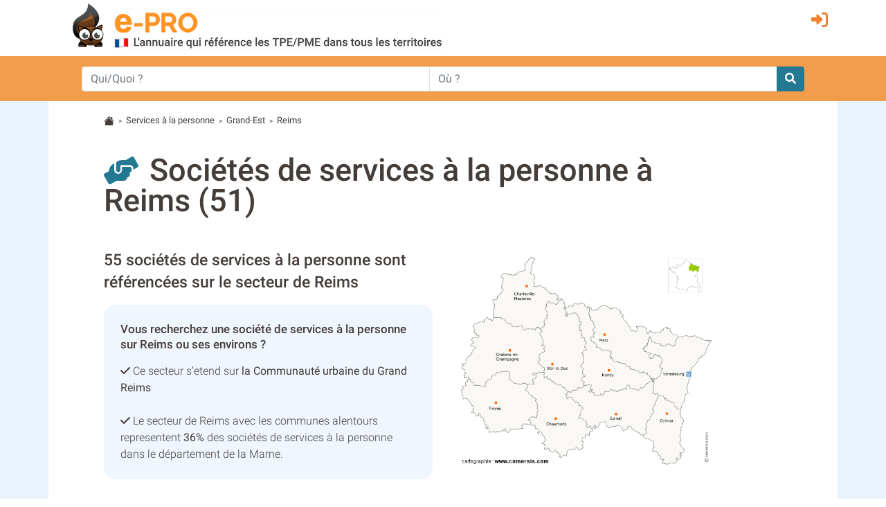

--- FILE ---
content_type: text/html; charset=utf-8
request_url: https://services.e-pro.fr/marne/autres-services-personnels_a_Reims,51454,930N
body_size: 11036
content:
 <!doctype html>
<html lang="fr" class="h-100" prefix="og: http://ogp.me/ns#">
<head>
    <script data-ad-client="ca-pub-7520448326497490" async src="https://pagead2.googlesyndication.com/pagead/js/adsbygoogle.js"></script>
    <base href="https://services.e-pro.fr">
    <meta charset="utf-8">
    <meta name="viewport" content="width=device-width, initial-scale=1, shrink-to-fit=no">
        <title>Annuaire société de services à la personne &agrave; Reims (51100)</title>
    <meta name="description" content="Votre recherche : Services à la  personne &agrave; Reims (51). Trouvez les coordonnées des professionnels avec e-pro.fr.">    <meta property="og:title" content="Annuaire société de services à la personne &agrave; Reims (51100)" />
    <meta property="og:description" content="Votre recherche : Services à la  personne &agrave; Reims (51). Trouvez les coordonnées des professionnels avec e-pro.fr." />
    <meta property="og:type" content="website" />
    <meta property="og:url" content="https://services.e-pro.fr/marne/autres-services-personnels_a_Reims,51454,930N" />
    <meta property="og:locale" content="fr_FR" />
    <meta property="og:image" content="https://www.e-pro.fr/images/common/logo/logo-epro-personnage-seul-300.png" />
                    <script>
                (function(i,s,o,g,r,a,m){i['GoogleAnalyticsObject']=r;i[r]=i[r]||function(){
                        (i[r].q=i[r].q||[]).push(arguments)},i[r].l=1*new Date();a=s.createElement(o),
                    m=s.getElementsByTagName(o)[0];a.async=1;a.src=g;m.parentNode.insertBefore(a,m)
                })(window,document,'script','https://www.google-analytics.com/analytics.js','ga');
                ga('create', 'UA-20610345-1', 'auto');
                ga('set', 'dimension1', 'services');
                ga('send', 'pageview');
                ga(function(tracker) {
                  var clientId = tracker.get('clientId');
                  document.cookie = "ga_cid=" + clientId + "; path=/; domain=.e-pro.fr";
                });
            </script>            <script>
                ga('create', 'UA-20609261-22', 'auto', 'detailTracker');
                ga('detailTracker.send', 'pageview');
            </script>    <link rel="stylesheet" href="/v7/ressources/css/external/bootstrap.4.4.1.min.css" ><link rel="stylesheet" href="/v7/ressources/css/main.css" ><link rel="stylesheet" href="/v7/ressources/css/epro.mobile.css" ><link rel="stylesheet" href="/v7/ressources/css/epro.desktop.css" ><link rel="stylesheet" href="/v7/ressources/fontawesome/css/my-fontawesome-v6.css" ><link rel="stylesheet" href="/v7/ressources/fontawesome/css/fontawesome-epro.css" ><link rel="stylesheet" href="/v7/ressources/fontawesome/css/solid_mypath.css" ><link rel="stylesheet" href="/v7/ressources/css/external/jquery-ui.1.12.1.min.css" ><link rel="stylesheet" href="/v7/ressources/css/epro.listing.css" >        <link rel="canonical" href="https://services.e-pro.fr/marne/autres-services-personnels_a_Reims,51454,930N" />        <script>
        function getAboutTelOptico(tel, idAttribCall, id_div)
        {
            $('#num').html('Chargement en cours...');
            var viewId = '6976278d06d6a4ab2502b28a';

            $.ajax({
                type: 'GET',
                url: 'ajax/optico/init_call_optico.php',
                data:({
                    destNumber : tel,
                    view_id: viewId,
                    customer: idAttribCall,

                }),
                dataType: 'json',
                success: function (result) {
                    if (result) {
                        var phone_number = result.phone_number;
                        $(location).attr('href', "tel:" + phone_number);
                        $('#' + id_div ).html('<a class="a_tel_num" href="tel:' + phone_number + '"><div class="numabouthi">' + phone_number + '</div></a>');
                        $('#phone-legal_' + id_div).html('*Ce numero valable 10 minutes n\'est pas le n&deg; du destinataire mais le n&deg; d\'un service de mise en relation avec celui-ci. Service edité par GRANT, 2,99 euros / appel + prix appel. <a href="http://mise-en-relation.svaplus.fr" rel="nofollow" target="_blank" style="color:#443d3a; text-decoration:none">Pourquoi ce numéro ?</a>');
                    }
                }
            });
        }
        </script>        <script async="async" src="https://www.google.com/adsense/search/ads.js"></script>
        <script>
        (function(g,o){g[o]=g[o]||function(){(g[o]['q']=g[o]['q']||[]).push(
          arguments)},g[o]['t']=1*new Date})(window,'_googCsa');
        </script></head>
<body class="d-flex flex-column h-100">
        <header>
            <div class="container">
                <div class="row" style="padding-top: 0.2rem; padding-bottom:0.5rem;">
                    <div class="col col-auto" style="padding-right: 0 !important;">
                        <a href="https://services.e-pro.fr">
                            <img src="/v7/ressources/img/site/header_epro.png" height="70" id="logo" class="img-responsive img-fluid ml-md-3"  alt="LOGO E-PRO">
                        </a>
                    </div>
                    <div id="ico_fleche_inscription" class="col-1 -ml-auto" style="color:#ed8233; margin-top:0.3rem; margin-right:1rem; font-size:1.4rem;  right: 0; position: absolute">
                        <span class="gerard "  data-gerard="dWdnY2Y6Ly9qamouci1jZWIuc2UvcmZjbnByLWNlYi95YnR2YQ%3D%3D"><i id="header-picto-sign-in" style="padding-top:0.5rem; color:#ed8233; font-size:1.5rem;" class="fa-solid fa-right-to-bracket"></i></span>
                    </div>
                </div>
            </div>

              <form method="GET" action="https://www.e-pro.fr/rech" id="formulaire-header">
                <div id="header-bandeau-orange" style="background-color:#f29d4b;">
                    <div class="input-group container pl-md-5 pr-md-5">
                        <input class="form-control py-2 border-right-0 border" type="search" name="search_qui" value="" placeholder="Qui/Quoi ?" id="search-input-quoi" style="height: 36px;">
                        <input class="form-control py-2 border-right-0 border" type="search" name="search_ou" value="" placeholder="Où ?" id="search-input-ou" style="height: 36px;">
                        <span class="input-group-append">
                            <button class="btn btn-outline-secondary border-left-0 border" type="submit" style="-background-color:#0089bc; background-color: #237992; border: 0 !important; border-top-left-radius:0px; border-bottom-left-radius:0px">
                                <i style="color:#fff;" class="fa fa-search"></i>
                            </button>
                        </span>
                    </div>
                </div>
              </form>
        </header><main class="flex-shrink-0" style="background-color:#E9F3FD">
    <div id="main-content" class="container"  style="background-color:#fff; padding-top:0.1rem">
                <div class="pt-3 small">
            <svg width="1.2em" height="1.2em"  viewBox="0 0 16 16" class="bi bi-house-fill" fill="#443d3a" xmlns="http://www.w3.org/2000/svg">
                <path fill-rule="evenodd" d="M8 3.293l6 6V13.5a1.5 1.5 0 0 1-1.5 1.5h-9A1.5 1.5 0 0 1 2 13.5V9.293l6-6zm5-.793V6l-2-2V2.5a.5.5 0 0 1 .5-.5h1a.5.5 0 0 1 .5.5z"></path>
                <path fill-rule="evenodd" d="M7.293 1.5a1 1 0 0 1 1.414 0l6.647 6.646a.5.5 0 0 1-.708.708L8 2.207 1.354 8.854a.5.5 0 1 1-.708-.708L7.293 1.5z"></path>
            </svg>
                            &nbsp;<span style="font-size:80%">></span>&nbsp;
                                    <a href="https://services.e-pro.fr/autres-services-personnels.930N" style="color:#443d3a">Services à la  personne</a>                &nbsp;<span style="font-size:80%">></span>&nbsp;
                                    <a href="https://services.e-pro.fr/services-a-la-personne/region-grand-est.html" style="color:#443d3a">Grand-Est</a>                &nbsp;<span style="font-size:80%">></span>&nbsp;
                                    <span>Reims</span>
        </div>         <section> <i class="fas fa-hands-helping" style="display: inline; font-size: 2.5rem; color:#237992; "></i>&nbsp; &nbsp; <h1 style="display:inline">Sociétés de services à la personne &agrave; Reims&nbsp;(51)</h1> <div class="row mt-5"> <div class="col"> <h2 style="font-size:1.42rem !important;">55 sociétés de services à la personne sont référencées sur le secteur de Reims</h2> <div class="p-4" style="background-color:rgba(233,243,253,0.7); border-radius: 16px;"> <span style="display: block; font-weight: 500; font-size: 105%; line-height: 1.4rem" class="mb-3">Vous recherchez une société de services à la personne sur Reims ou ses environs&nbsp;?</span> <i class="fas fa-check"></i> Ce secteur s’etend sur <b>la Communauté urbaine du Grand Reims</b> <br> <br> <i class="fas fa-check"></i> Le secteur de Reims avec les communes alentours representent <b>36%</b> des sociétés de services à la personne dans le département de la Marne.<br> </div> <br> </div> <div class="col"> <img style="max-width: 380px; vertical-align:top" src="/v7/ressources/img/carte/region/grand-est.png" alt="carte de la région"> </div> </div> <table class="table table-sm mt-3" style="font-size:90%; font-weight: 300"> <tr> <th>Commune</th> <th>Nb. Pro</th> <th>Distance</th> </tr> <tr> <td> <a href="/marne/autres-services-personnels_a_Reims,51454,930N#51454" class="scrollLink" data-href-id="#51454">Reims</a> (51100) </td> <td class="text-left">55 entreprises</td> <td class="text-right">-</td> </tr></table> </section> <section> <h2 style="line-height: 2.2rem">Dans la Communauté urbaine du Grand Reims, pour le secteur de Reims, l’activité Services à la personne est représentée par les professionnels ci dessous&nbsp;:</h2> <i class="far fa-hand-point-right"></i> En cliquant sur le nom du professionnel, vous pourrez obtenir les informations le concernant et le contacter directement. <br> <br> <div class="-card-strip" style="padding-top:0px; padding-bottom: 6px; border-radius: 3px; border: 1px solid #E0E0E0;"> <div id="afscontainer1"></div> </div> <h3 id="51454" class="pt-5" style="color: #443d3a; font-weight: 400"> <i class="fa-solid fa-location-dot" style="color: dimgrey"></i>&nbsp; Services à la personne &agrave; Reims <small style="font-weight: 300">(51100)</small> </h3> <div class="row card-strip pt-4 pb-4"> <div class="mr-md-3 mr-lg-0 col-md-2 col-sm-12 mx-auto text-center hide-col-logo" > <img class="comp-logo hide-logo-on-mobile mr-4" src="https://transport.e-pro.fr/images/common/univers21s.png" alt="logo Capelle Julie Madelaine Jacqueline"> </div> <div class="col"> <div class="row"> <div class="col-12"> <div class="mr-0 mr-md-1 mb-md-4 mb-3 mt-3 nom-fiche" style="font-size: 1.85rem; line-height: 1.9rem; font-weight: 400"><a href="https://services.e-pro.fr/marne/capelle-julie-madelaine-jacqueline_f5182618"><h4 class='listing_blocfiche_hn' style='font-size:inherit; color:inherit'>CAPELLE JULIE MADELAINE JACQUELINE</h4></a></div> </div> <div class="col"> <span class="mt-3" style="font-weight: 400"><i class="fas fa-home"></i>&nbsp; 13 place Jean Moulin, 51100, Reims</span><br> <div class="mt-3 green-block" style="display: inline-block; font-weight: 400">Toilettage canin</div> </div> <div class="bloc-droite-fiche-listing col-12 col-md-4 col-xl-3 pr-0 pl-3 pl-md-4 col-auto" > <div class="mt-2 mt-md-0"> <i class="fas fa-location-dot"></i>&nbsp; Reims </div> <span style="color:#6e9e6a" ><i class="fas fa-clock"></i> ouvert maintenant</span> </div> </div> </div> </div> <div class="row card-strip pt-4 pb-4"> <div class="mr-md-3 mr-lg-0 col-md-2 col-sm-12 mx-auto text-center hide-col-logo" > <img class="comp-logo hide-logo-on-mobile mr-4" src="https://transport.e-pro.fr/images/common/univers21s.png" alt="logo A Tout Zen"> </div> <div class="col"> <div class="row"> <div class="col-12"> <div class="mr-0 mr-md-1 mb-md-4 mb-3 mt-3 nom-fiche" style="font-size: 1.85rem; line-height: 1.9rem; font-weight: 400"><a href="https://services.e-pro.fr/marne/a-tout-zen_f3421945"><h4 class='listing_blocfiche_hn' style='font-size:inherit; color:inherit'>A TOUT ZEN</h4></a></div> </div> <div class="col"> <span class="mt-3" style="font-weight: 400"><i class="fas fa-home"></i>&nbsp; 125 rue de Vesle, 51100, Reims</span><br> <div class="mt-3 green-block" style="display: inline-block; font-weight: 400">Menage repassage jardinage garde d'enfant collecté et livraison à domicile de linge repasse surveillance de résidence nourrir les animaux</div> </div> <div class="bloc-droite-fiche-listing col-12 col-md-4 col-xl-3 pr-0 pl-3 pl-md-4 col-auto" > <div class="mt-2 mt-md-0"> <i class="fas fa-location-dot"></i>&nbsp; Reims </div> <span style="color:#6e9e6a" ><i class="fas fa-clock"></i> ouvert maintenant</span> </div> </div> </div> </div> <div class="row card-strip pt-4 pb-4"> <div class="mr-md-3 mr-lg-0 col-md-2 col-sm-12 mx-auto text-center hide-col-logo" > <img class="comp-logo hide-logo-on-mobile mr-4" src="https://transport.e-pro.fr/images/common/univers21s.png" alt="logo Allo Dog&#039;micile "> </div> <div class="col"> <div class="row"> <div class="col-12"> <div class="mr-0 mr-md-1 mb-md-4 mb-3 mt-3 nom-fiche" style="font-size: 1.85rem; line-height: 1.9rem; font-weight: 400"><a href="https://services.e-pro.fr/marne/allo-dog-micile_f2832947"><h4 class='listing_blocfiche_hn' style='font-size:inherit; color:inherit'>ALLO DOG'MICILE </h4></a></div> </div> <div class="col"> <span class="mt-3" style="font-weight: 400"><i class="fas fa-home"></i>&nbsp; 7 rue Foulquart, 51100, Reims</span><br> <div class="mt-3 green-block" style="display: inline-block; font-weight: 400">Services à la personne</div> </div> <div class="bloc-droite-fiche-listing col-12 col-md-4 col-xl-3 pr-0 pl-3 pl-md-4 col-auto" > <div class="mt-2 mt-md-0"> <i class="fas fa-location-dot"></i>&nbsp; Reims </div> <span style="color:#6e9e6a" ><i class="fas fa-clock"></i> ouvert maintenant</span> </div> </div> </div> </div> <div class="row card-strip pt-4 pb-4"> <div class="mr-md-3 mr-lg-0 col-md-2 col-sm-12 mx-auto text-center hide-col-logo" > <img class="comp-logo hide-logo-on-mobile mr-4" src="https://transport.e-pro.fr/images/common/univers21s.png" alt="logo Ami Dog Murigny "> </div> <div class="col"> <div class="row"> <div class="col-12"> <div class="mr-0 mr-md-1 mb-md-4 mb-3 mt-3 nom-fiche" style="font-size: 1.85rem; line-height: 1.9rem; font-weight: 400"><a href="https://services.e-pro.fr/marne/ami-dog-murigny_f2780525"><h4 class='listing_blocfiche_hn' style='font-size:inherit; color:inherit'>AMI DOG MURIGNY </h4></a></div> </div> <div class="col"> <span class="mt-3" style="font-weight: 400"><i class="fas fa-home"></i>&nbsp; Forum de Murigny rue Jacques Maritain, 51100, Reims</span><br> <div class="mt-3 green-block" style="display: inline-block; font-weight: 400">Services à la personne</div> </div> <div class="bloc-droite-fiche-listing col-12 col-md-4 col-xl-3 pr-0 pl-3 pl-md-4 col-auto" > <div class="mt-2 mt-md-0"> <i class="fas fa-location-dot"></i>&nbsp; Reims </div> <span style="color:#6e9e6a" ><i class="fas fa-clock"></i> ouvert maintenant</span> </div> </div> </div> </div> <div class="row card-strip pt-4 pb-4"> <div class="mr-md-3 mr-lg-0 col-md-2 col-sm-12 mx-auto text-center hide-col-logo" > <img class="comp-logo hide-logo-on-mobile mr-4" src="https://transport.e-pro.fr/images/common/univers21s.png" alt="logo Avenir Et Liberte "> </div> <div class="col"> <div class="row"> <div class="col-12"> <div class="mr-0 mr-md-1 mb-md-4 mb-3 mt-3 nom-fiche" style="font-size: 1.85rem; line-height: 1.9rem; font-weight: 400"><a href="https://services.e-pro.fr/marne/avenir-et-liberte_f2702457"><h4 class='listing_blocfiche_hn' style='font-size:inherit; color:inherit'>AVENIR ET LIBERTE </h4></a></div> </div> <div class="col"> <span class="mt-3" style="font-weight: 400"><i class="fas fa-home"></i>&nbsp; 10 rue Petit Hutin, 51100, Reims</span><br> <div class="mt-3 green-block" style="display: inline-block; font-weight: 400">Services à la personne</div> </div> <div class="bloc-droite-fiche-listing col-12 col-md-4 col-xl-3 pr-0 pl-3 pl-md-4 col-auto" > <div class="mt-2 mt-md-0"> <i class="fas fa-location-dot"></i>&nbsp; Reims </div> <span style="color:#6e9e6a" ><i class="fas fa-clock"></i> ouvert maintenant</span> </div> </div> </div> </div> <div class="row card-strip pt-4 pb-4"> <div class="mr-md-3 mr-lg-0 col-md-2 col-sm-12 mx-auto text-center hide-col-logo" > <img class="comp-logo hide-logo-on-mobile mr-4" src="https://transport.e-pro.fr/images/common/univers21s.png" alt="logo Axxis A Domicile Reims"> </div> <div class="col"> <div class="row"> <div class="col-12"> <div class="mr-0 mr-md-1 mb-md-4 mb-3 mt-3 nom-fiche" style="font-size: 1.85rem; line-height: 1.9rem; font-weight: 400"><a href="https://services.e-pro.fr/marne/axxis-a-domicile-reims_f3290484"><h4 class='listing_blocfiche_hn' style='font-size:inherit; color:inherit'>AXXIS A DOMICILE REIMS</h4></a></div> </div> <div class="col"> <span class="mt-3" style="font-weight: 400"><i class="fas fa-home"></i>&nbsp; 59 rue de Talleyrand 39 rue Thiers et, 51100, Reims</span><br> <div class="mt-3 green-block" style="display: inline-block; font-weight: 400">Services à la personne</div> </div> <div class="bloc-droite-fiche-listing col-12 col-md-4 col-xl-3 pr-0 pl-3 pl-md-4 col-auto" > <div class="mt-2 mt-md-0"> <i class="fas fa-location-dot"></i>&nbsp; Reims </div> <span style="color:#6e9e6a" ><i class="fas fa-clock"></i> ouvert maintenant</span> </div> </div> </div> </div> <div class="row card-strip pt-4 pb-4"> <div class="mr-md-3 mr-lg-0 col-md-2 col-sm-12 mx-auto text-center hide-col-logo" > <img class="comp-logo hide-logo-on-mobile mr-4" src="https://transport.e-pro.fr/images/common/univers21s.png" alt="logo Bardiaux Lydie Simone"> </div> <div class="col"> <div class="row"> <div class="col-12"> <div class="mr-0 mr-md-1 mb-md-4 mb-3 mt-3 nom-fiche" style="font-size: 1.85rem; line-height: 1.9rem; font-weight: 400"><a href="https://services.e-pro.fr/marne/bardiaux-lydie-simone_f4948436"><h4 class='listing_blocfiche_hn' style='font-size:inherit; color:inherit'>BARDIAUX LYDIE SIMONE</h4></a></div> </div> <div class="col"> <span class="mt-3" style="font-weight: 400"><i class="fas fa-home"></i>&nbsp; 10 Bis rue Anquetil, 51100, Reims</span><br> <div class="mt-3 green-block" style="display: inline-block; font-weight: 400">Autres services personnels n.c.a.</div> </div> <div class="bloc-droite-fiche-listing col-12 col-md-4 col-xl-3 pr-0 pl-3 pl-md-4 col-auto" > <div class="mt-2 mt-md-0"> <i class="fas fa-location-dot"></i>&nbsp; Reims </div> <span style="color:#6e9e6a" ><i class="fas fa-clock"></i> ouvert maintenant</span> </div> </div> </div> </div> <div class="row card-strip pt-4 pb-4"> <div class="mr-md-3 mr-lg-0 col-md-2 col-sm-12 mx-auto text-center hide-col-logo" > <img class="comp-logo hide-logo-on-mobile mr-4" src="https://transport.e-pro.fr/images/common/univers21s.png" alt="logo Bourguignon Pascal "> </div> <div class="col"> <div class="row"> <div class="col-12"> <div class="mr-0 mr-md-1 mb-md-4 mb-3 mt-3 nom-fiche" style="font-size: 1.85rem; line-height: 1.9rem; font-weight: 400"><a href="https://services.e-pro.fr/marne/bourguignon-pascal_f2618512"><h4 class='listing_blocfiche_hn' style='font-size:inherit; color:inherit'>BOURGUIGNON PASCAL </h4></a></div> </div> <div class="col"> <span class="mt-3" style="font-weight: 400"><i class="fas fa-home"></i>&nbsp; 7 rue Foulquart, 51100, Reims</span><br> <div class="mt-3 green-block" style="display: inline-block; font-weight: 400">Services à la personne</div> </div> <div class="bloc-droite-fiche-listing col-12 col-md-4 col-xl-3 pr-0 pl-3 pl-md-4 col-auto" > <div class="mt-2 mt-md-0"> <i class="fas fa-location-dot"></i>&nbsp; Reims </div> <span style="color:#6e9e6a" ><i class="fas fa-clock"></i> ouvert maintenant</span> </div> </div> </div> </div> <div class="row card-strip pt-4 pb-4"> <div class="mr-md-3 mr-lg-0 col-md-2 col-sm-12 mx-auto text-center hide-col-logo" > <img class="comp-logo hide-logo-on-mobile mr-4" src="https://transport.e-pro.fr/images/common/univers21s.png" alt="logo Catandzac"> </div> <div class="col"> <div class="row"> <div class="col-12"> <div class="mr-0 mr-md-1 mb-md-4 mb-3 mt-3 nom-fiche" style="font-size: 1.85rem; line-height: 1.9rem; font-weight: 400"><a href="https://services.e-pro.fr/marne/catandzac_f3316271"><h4 class='listing_blocfiche_hn' style='font-size:inherit; color:inherit'>CATANDZAC</h4></a></div> </div> <div class="col"> <span class="mt-3" style="font-weight: 400"><i class="fas fa-home"></i>&nbsp; 16 rue des Telliers, 51100, Reims</span><br> <div class="mt-3 green-block" style="display: inline-block; font-weight: 400">Courtage matrimonial, conseils mise en relation de personnes à la recherche d'une relation de personnes à la recherche d'une relation</div> </div> <div class="bloc-droite-fiche-listing col-12 col-md-4 col-xl-3 pr-0 pl-3 pl-md-4 col-auto" > <div class="mt-2 mt-md-0"> <i class="fas fa-location-dot"></i>&nbsp; Reims </div> <span style="color:#6e9e6a" ><i class="fas fa-clock"></i> ouvert maintenant</span> </div> </div> </div> </div> <div class="row card-strip pt-4 pb-4"> <div class="mr-md-3 mr-lg-0 col-md-2 col-sm-12 mx-auto text-center hide-col-logo" > <img class="comp-logo hide-logo-on-mobile mr-4" src="https://transport.e-pro.fr/images/common/univers21s.png" alt="logo Domocare Seve"> </div> <div class="col"> <div class="row"> <div class="col-12"> <div class="mr-0 mr-md-1 mb-md-4 mb-3 mt-3 nom-fiche" style="font-size: 1.85rem; line-height: 1.9rem; font-weight: 400"><a href="https://services.e-pro.fr/marne/domocare-seve_f4948443"><h4 class='listing_blocfiche_hn' style='font-size:inherit; color:inherit'>DOMOCARE SEVE</h4></a></div> </div> <div class="col"> <span class="mt-3" style="font-weight: 400"><i class="fas fa-home"></i>&nbsp; 4 rue Bernard Fresson, 51100, Reims</span><br> <div class="mt-3 green-block" style="display: inline-block; font-weight: 400">Autres services personnels n.c.a.</div> </div> <div class="bloc-droite-fiche-listing col-12 col-md-4 col-xl-3 pr-0 pl-3 pl-md-4 col-auto" > <div class="mt-2 mt-md-0"> <i class="fas fa-location-dot"></i>&nbsp; Reims </div> <span style="color:#6e9e6a" ><i class="fas fa-clock"></i> ouvert maintenant</span> </div> </div> </div> </div> <div class="row card-strip pt-4 pb-4"> <div class="mr-md-3 mr-lg-0 col-md-2 col-sm-12 mx-auto text-center hide-col-logo" > <img class="comp-logo hide-logo-on-mobile mr-4" src="https://transport.e-pro.fr/images/common/univers21s.png" alt="logo Dyta Multiservices"> </div> <div class="col"> <div class="row"> <div class="col-12"> <div class="mr-0 mr-md-1 mb-md-4 mb-3 mt-3 nom-fiche" style="font-size: 1.85rem; line-height: 1.9rem; font-weight: 400"><a href="https://services.e-pro.fr/marne/dyta-multiservices_f3569310"><h4 class='listing_blocfiche_hn' style='font-size:inherit; color:inherit'>DYTA MULTISERVICES</h4></a></div> </div> <div class="col"> <span class="mt-3" style="font-weight: 400"><i class="fas fa-home"></i>&nbsp; 11 rue Georges Charbonneaux, 51100, Reims</span><br> <div class="mt-3 green-block" style="display: inline-block; font-weight: 400">Diagnostiques de l'habitat, bureau d'études de décoration et d'aménagement, activités connexes</div> </div> <div class="bloc-droite-fiche-listing col-12 col-md-4 col-xl-3 pr-0 pl-3 pl-md-4 col-auto" > <div class="mt-2 mt-md-0"> <i class="fas fa-location-dot"></i>&nbsp; Reims </div> <span style="color:#6e9e6a" ><i class="fas fa-clock"></i> ouvert maintenant</span> </div> </div> </div> </div> <div class="row card-strip pt-4 pb-4"> <div class="mr-md-3 mr-lg-0 col-md-2 col-sm-12 mx-auto text-center hide-col-logo" > <img class="comp-logo hide-logo-on-mobile mr-4" src="https://transport.e-pro.fr/images/common/univers21s.png" alt="logo Edouard Laurent Lucien"> </div> <div class="col"> <div class="row"> <div class="col-12"> <div class="mr-0 mr-md-1 mb-md-4 mb-3 mt-3 nom-fiche" style="font-size: 1.85rem; line-height: 1.9rem; font-weight: 400"><a href="https://services.e-pro.fr/marne/edouard-laurent-lucien_f4485762"><h4 class='listing_blocfiche_hn' style='font-size:inherit; color:inherit'>EDOUARD LAURENT LUCIEN</h4></a></div> </div> <div class="col"> <span class="mt-3" style="font-weight: 400"><i class="fas fa-home"></i>&nbsp; Laurent Edouard 22 rue St Sixte, 51100, Reims</span><br> <div class="mt-3 green-block" style="display: inline-block; font-weight: 400">Autres services personnels n.c.a.</div> </div> <div class="bloc-droite-fiche-listing col-12 col-md-4 col-xl-3 pr-0 pl-3 pl-md-4 col-auto" > <div class="mt-2 mt-md-0"> <i class="fas fa-location-dot"></i>&nbsp; Reims </div> <span style="color:#6e9e6a" ><i class="fas fa-clock"></i> ouvert maintenant</span> </div> </div> </div> </div> <div class="row card-strip pt-4 pb-4"> <div class="mr-md-3 mr-lg-0 col-md-2 col-sm-12 mx-auto text-center hide-col-logo" > <img class="comp-logo hide-logo-on-mobile mr-4" src="https://transport.e-pro.fr/images/common/univers21s.png" alt="logo Espace Canin"> </div> <div class="col"> <div class="row"> <div class="col-12"> <div class="mr-0 mr-md-1 mb-md-4 mb-3 mt-3 nom-fiche" style="font-size: 1.85rem; line-height: 1.9rem; font-weight: 400"><a href="https://services.e-pro.fr/marne/espace-canin_f376975"><h4 class='listing_blocfiche_hn' style='font-size:inherit; color:inherit'>ESPACE CANIN</h4></a></div> </div> <div class="col"> <span class="mt-3" style="font-weight: 400"><i class="fas fa-home"></i>&nbsp; 29 rue des Capucins, 51100, Reims</span><br> <div class="mt-3 green-block" style="display: inline-block; font-weight: 400">Services à la personne</div> </div> <div class="bloc-droite-fiche-listing col-12 col-md-4 col-xl-3 pr-0 pl-3 pl-md-4 col-auto" > <div class="mt-2 mt-md-0"> <i class="fas fa-location-dot"></i>&nbsp; Reims </div> <span style="color:#6e9e6a" ><i class="fas fa-clock"></i> ouvert maintenant</span> </div> </div> </div> </div> <div class="row card-strip pt-4 pb-4"> <div class="mr-md-3 mr-lg-0 col-md-2 col-sm-12 mx-auto text-center hide-col-logo" > <img class="comp-logo hide-logo-on-mobile mr-4" src="https://transport.e-pro.fr/images/common/univers21s.png" alt="logo Fays Christophe, Maurice, Régis"> </div> <div class="col"> <div class="row"> <div class="col-12"> <div class="mr-0 mr-md-1 mb-md-4 mb-3 mt-3 nom-fiche" style="font-size: 1.85rem; line-height: 1.9rem; font-weight: 400"><a href="https://services.e-pro.fr/marne/fays-christophe-maurice-regis_f4948437"><h4 class='listing_blocfiche_hn' style='font-size:inherit; color:inherit'>FAYS CHRISTOPHE, MAURICE, RÉGIS</h4></a></div> </div> <div class="col"> <span class="mt-3" style="font-weight: 400"><i class="fas fa-home"></i>&nbsp; Commune de Rattachement, 51100, Reims</span><br> <div class="mt-3 green-block" style="display: inline-block; font-weight: 400">Nettoyage, prestations de services, petits travaux du bâtiment, vente de marchandises diverses non réglementées sur les lieux publics et</div> </div> <div class="bloc-droite-fiche-listing col-12 col-md-4 col-xl-3 pr-0 pl-3 pl-md-4 col-auto" > <div class="mt-2 mt-md-0"> <i class="fas fa-location-dot"></i>&nbsp; Reims </div> <span style="color:#6e9e6a" ><i class="fas fa-clock"></i> ouvert maintenant</span> </div> </div> </div> </div> <div class="row card-strip pt-4 pb-4"> <div class="mr-md-3 mr-lg-0 col-md-2 col-sm-12 mx-auto text-center hide-col-logo" > <img class="comp-logo hide-logo-on-mobile mr-4" src="https://transport.e-pro.fr/images/common/univers21s.png" alt="logo Grossenbacher Froment Odile "> </div> <div class="col"> <div class="row"> <div class="col-12"> <div class="mr-0 mr-md-1 mb-md-4 mb-3 mt-3 nom-fiche" style="font-size: 1.85rem; line-height: 1.9rem; font-weight: 400"><a href="https://services.e-pro.fr/marne/grossenbacher-froment-odile_f2630360"><h4 class='listing_blocfiche_hn' style='font-size:inherit; color:inherit'>GROSSENBACHER FROMENT ODILE </h4></a></div> </div> <div class="col"> <span class="mt-3" style="font-weight: 400"><i class="fas fa-home"></i>&nbsp; 33 rue des Poissonniers, 51100, Reims</span><br> <div class="mt-3 green-block" style="display: inline-block; font-weight: 400">Services à la personne</div> </div> <div class="bloc-droite-fiche-listing col-12 col-md-4 col-xl-3 pr-0 pl-3 pl-md-4 col-auto" > <div class="mt-2 mt-md-0"> <i class="fas fa-location-dot"></i>&nbsp; Reims </div> <span style="color:#6e9e6a" ><i class="fas fa-clock"></i> ouvert maintenant</span> </div> </div> </div> </div> <div class="row card-strip pt-4 pb-4"> <div class="mr-md-3 mr-lg-0 col-md-2 col-sm-12 mx-auto text-center hide-col-logo" > <img class="comp-logo hide-logo-on-mobile mr-4" src="https://transport.e-pro.fr/images/common/univers21s.png" alt="logo Herbin Silvia Graciela"> </div> <div class="col"> <div class="row"> <div class="col-12"> <div class="mr-0 mr-md-1 mb-md-4 mb-3 mt-3 nom-fiche" style="font-size: 1.85rem; line-height: 1.9rem; font-weight: 400"><a href="https://services.e-pro.fr/marne/herbin-silvia-graciela_f4485760"><h4 class='listing_blocfiche_hn' style='font-size:inherit; color:inherit'>HERBIN SILVIA GRACIELA</h4></a></div> </div> <div class="col"> <span class="mt-3" style="font-weight: 400"><i class="fas fa-home"></i>&nbsp; 10 rue de la Maison Blanche, 51100, Reims</span><br> <div class="mt-3 green-block" style="display: inline-block; font-weight: 400">Toilettage Canins</div> </div> <div class="bloc-droite-fiche-listing col-12 col-md-4 col-xl-3 pr-0 pl-3 pl-md-4 col-auto" > <div class="mt-2 mt-md-0"> <i class="fas fa-location-dot"></i>&nbsp; Reims </div> <span style="color:#6e9e6a" ><i class="fas fa-clock"></i> ouvert maintenant</span> </div> </div> </div> </div> <div class="row card-strip pt-4 pb-4"> <div class="mr-md-3 mr-lg-0 col-md-2 col-sm-12 mx-auto text-center hide-col-logo" > <img class="comp-logo hide-logo-on-mobile mr-4" src="https://transport.e-pro.fr/images/common/univers21s.png" alt="logo Hetroy Agnes "> </div> <div class="col"> <div class="row"> <div class="col-12"> <div class="mr-0 mr-md-1 mb-md-4 mb-3 mt-3 nom-fiche" style="font-size: 1.85rem; line-height: 1.9rem; font-weight: 400"><a href="https://services.e-pro.fr/marne/hetroy-agnes_f2702513"><h4 class='listing_blocfiche_hn' style='font-size:inherit; color:inherit'>HETROY AGNES </h4></a></div> </div> <div class="col"> <span class="mt-3" style="font-weight: 400"><i class="fas fa-home"></i>&nbsp; 39 rue Charlier, 51100, Reims</span><br> <div class="mt-3 green-block" style="display: inline-block; font-weight: 400">Services à la personne</div> </div> <div class="bloc-droite-fiche-listing col-12 col-md-4 col-xl-3 pr-0 pl-3 pl-md-4 col-auto" > <div class="mt-2 mt-md-0"> <i class="fas fa-location-dot"></i>&nbsp; Reims </div> <span style="color:#6e9e6a" ><i class="fas fa-clock"></i> ouvert maintenant</span> </div> </div> </div> </div> <div class="row card-strip pt-4 pb-4"> <div class="mr-md-3 mr-lg-0 col-md-2 col-sm-12 mx-auto text-center hide-col-logo" > <img class="comp-logo hide-logo-on-mobile mr-4" src="https://transport.e-pro.fr/images/common/univers21s.png" alt="logo Houssack Thierry"> </div> <div class="col"> <div class="row"> <div class="col-12"> <div class="mr-0 mr-md-1 mb-md-4 mb-3 mt-3 nom-fiche" style="font-size: 1.85rem; line-height: 1.9rem; font-weight: 400"><a href="https://services.e-pro.fr/marne/houssack-thierry_f4485763"><h4 class='listing_blocfiche_hn' style='font-size:inherit; color:inherit'>HOUSSACK THIERRY</h4></a></div> </div> <div class="col"> <span class="mt-3" style="font-weight: 400"><i class="fas fa-home"></i>&nbsp; La Cabane du Tatoueur 89 rue de Cernay, 51100, Reims</span><br> <div class="mt-3 green-block" style="display: inline-block; font-weight: 400">Autres services personnels n.c.a.</div> </div> <div class="bloc-droite-fiche-listing col-12 col-md-4 col-xl-3 pr-0 pl-3 pl-md-4 col-auto" > <div class="mt-2 mt-md-0"> <i class="fas fa-location-dot"></i>&nbsp; Reims </div> <span style="color:#6e9e6a" ><i class="fas fa-clock"></i> ouvert maintenant</span> </div> </div> </div> </div> <div class="row card-strip pt-4 pb-4"> <div class="mr-md-3 mr-lg-0 col-md-2 col-sm-12 mx-auto text-center hide-col-logo" > <img class="comp-logo hide-logo-on-mobile mr-4" src="https://transport.e-pro.fr/images/common/univers21s.png" alt="logo Huyard Christiane "> </div> <div class="col"> <div class="row"> <div class="col-12"> <div class="mr-0 mr-md-1 mb-md-4 mb-3 mt-3 nom-fiche" style="font-size: 1.85rem; line-height: 1.9rem; font-weight: 400"><a href="https://services.e-pro.fr/marne/huyard-christiane_f2637013"><h4 class='listing_blocfiche_hn' style='font-size:inherit; color:inherit'>HUYARD CHRISTIANE </h4></a></div> </div> <div class="col"> <span class="mt-3" style="font-weight: 400"><i class="fas fa-home"></i>&nbsp; 1 rue de Thillois, 51100, Reims</span><br> <div class="mt-3 green-block" style="display: inline-block; font-weight: 400">Services à la personne</div> </div> <div class="bloc-droite-fiche-listing col-12 col-md-4 col-xl-3 pr-0 pl-3 pl-md-4 col-auto" > <div class="mt-2 mt-md-0"> <i class="fas fa-location-dot"></i>&nbsp; Reims </div> <span style="color:#6e9e6a" ><i class="fas fa-clock"></i> ouvert maintenant</span> </div> </div> </div> </div> <div class="row card-strip pt-4 pb-4"> <div class="mr-md-3 mr-lg-0 col-md-2 col-sm-12 mx-auto text-center hide-col-logo" > <img class="comp-logo hide-logo-on-mobile mr-4" src="https://transport.e-pro.fr/images/common/univers21s.png" alt="logo Iron And Dream"> </div> <div class="col"> <div class="row"> <div class="col-12"> <div class="mr-0 mr-md-1 mb-md-4 mb-3 mt-3 nom-fiche" style="font-size: 1.85rem; line-height: 1.9rem; font-weight: 400"><a href="https://services.e-pro.fr/marne/iron-and-dream_f3279278"><h4 class='listing_blocfiche_hn' style='font-size:inherit; color:inherit'>IRON AND DREAM</h4></a></div> </div> <div class="col"> <span class="mt-3" style="font-weight: 400"><i class="fas fa-home"></i>&nbsp; 41 Bis rue de Talleyrand, 51100, Reims</span><br> <div class="mt-3 green-block" style="display: inline-block; font-weight: 400">Toutes prestations de services concernant le tatouage, le perçage corporel, le maquillage permanent, le body-art, achat, vente</div> </div> <div class="bloc-droite-fiche-listing col-12 col-md-4 col-xl-3 pr-0 pl-3 pl-md-4 col-auto" > <div class="mt-2 mt-md-0"> <i class="fas fa-location-dot"></i>&nbsp; Reims </div> <span style="color:#6e9e6a" ><i class="fas fa-clock"></i> ouvert maintenant</span> </div> </div> </div> </div> <div class="row card-strip pt-4 pb-4"> <div class="mr-md-3 mr-lg-0 col-md-2 col-sm-12 mx-auto text-center hide-col-logo" > <img class="comp-logo hide-logo-on-mobile mr-4" src="https://transport.e-pro.fr/images/common/univers21s.png" alt="logo Jourdain Arnaud Roland Marcel "> </div> <div class="col"> <div class="row"> <div class="col-12"> <div class="mr-0 mr-md-1 mb-md-4 mb-3 mt-3 nom-fiche" style="font-size: 1.85rem; line-height: 1.9rem; font-weight: 400"><a href="https://services.e-pro.fr/marne/jourdain-arnaud-roland-marcel_f2678552"><h4 class='listing_blocfiche_hn' style='font-size:inherit; color:inherit'>JOURDAIN ARNAUD ROLAND MARCEL </h4></a></div> </div> <div class="col"> <span class="mt-3" style="font-weight: 400"><i class="fas fa-home"></i>&nbsp; 35 rue des Poissonniers, 51100, Reims</span><br> <div class="mt-3 green-block" style="display: inline-block; font-weight: 400">Services à la personne</div> </div> <div class="bloc-droite-fiche-listing col-12 col-md-4 col-xl-3 pr-0 pl-3 pl-md-4 col-auto" > <div class="mt-2 mt-md-0"> <i class="fas fa-location-dot"></i>&nbsp; Reims </div> <span style="color:#6e9e6a" ><i class="fas fa-clock"></i> ouvert maintenant</span> </div> </div> </div> </div> <div class="row card-strip pt-4 pb-4"> <div class="mr-md-3 mr-lg-0 col-md-2 col-sm-12 mx-auto text-center hide-col-logo" > <img class="comp-logo hide-logo-on-mobile mr-4" src="https://transport.e-pro.fr/images/common/univers21s.png" alt="logo Kristia M.t.v."> </div> <div class="col"> <div class="row"> <div class="col-12"> <div class="mr-0 mr-md-1 mb-md-4 mb-3 mt-3 nom-fiche" style="font-size: 1.85rem; line-height: 1.9rem; font-weight: 400"><a href="https://services.e-pro.fr/marne/kristia-m-t-v_f3789434"><h4 class='listing_blocfiche_hn' style='font-size:inherit; color:inherit'>KRISTIA M.T.V.</h4></a></div> </div> <div class="col"> <span class="mt-3" style="font-weight: 400"><i class="fas fa-home"></i>&nbsp; 27bis rue Bazin, 51100, Reims</span><br> <div class="mt-3 green-block" style="display: inline-block; font-weight: 400">Prestation de services en conseil, soutien moral et en "coaching" ; la consultation de voyance</div> </div> <div class="bloc-droite-fiche-listing col-12 col-md-4 col-xl-3 pr-0 pl-3 pl-md-4 col-auto" > <div class="mt-2 mt-md-0"> <i class="fas fa-location-dot"></i>&nbsp; Reims </div> <span style="color:#6e9e6a" ><i class="fas fa-clock"></i> ouvert maintenant</span> </div> </div> </div> </div> <div class="row card-strip pt-4 pb-4"> <div class="mr-md-3 mr-lg-0 col-md-2 col-sm-12 mx-auto text-center hide-col-logo" > <img class="comp-logo hide-logo-on-mobile mr-4" src="https://transport.e-pro.fr/images/common/univers21s.png" alt="logo Loisirs Developpement Relooking "> </div> <div class="col"> <div class="row"> <div class="col-12"> <div class="mr-0 mr-md-1 mb-md-4 mb-3 mt-3 nom-fiche" style="font-size: 1.85rem; line-height: 1.9rem; font-weight: 400"><a href="https://services.e-pro.fr/marne/loisirs-developpement-relooking_f2766076"><h4 class='listing_blocfiche_hn' style='font-size:inherit; color:inherit'>LOISIRS DEVELOPPEMENT RELOOKING </h4></a></div> </div> <div class="col"> <span class="mt-3" style="font-weight: 400"><i class="fas fa-home"></i>&nbsp; 95 boulevard du General Leclerc, 51100, Reims</span><br> <div class="mt-3 green-block" style="display: inline-block; font-weight: 400">Services à la personne</div> </div> <div class="bloc-droite-fiche-listing col-12 col-md-4 col-xl-3 pr-0 pl-3 pl-md-4 col-auto" > <div class="mt-2 mt-md-0"> <i class="fas fa-location-dot"></i>&nbsp; Reims </div> <span style="color:#6e9e6a" ><i class="fas fa-clock"></i> ouvert maintenant</span> </div> </div> </div> </div> <div class="row card-strip pt-4 pb-4"> <div class="mr-md-3 mr-lg-0 col-md-2 col-sm-12 mx-auto text-center hide-col-logo" > <img class="comp-logo hide-logo-on-mobile mr-4" src="https://transport.e-pro.fr/images/common/univers21s.png" alt="logo Lutins 51"> </div> <div class="col"> <div class="row"> <div class="col-12"> <div class="mr-0 mr-md-1 mb-md-4 mb-3 mt-3 nom-fiche" style="font-size: 1.85rem; line-height: 1.9rem; font-weight: 400"><a href="https://services.e-pro.fr/marne/lutins-51_f3474779"><h4 class='listing_blocfiche_hn' style='font-size:inherit; color:inherit'>LUTINS 51</h4></a></div> </div> <div class="col"> <span class="mt-3" style="font-weight: 400"><i class="fas fa-home"></i>&nbsp; 4 rue Rockefeller, 51100, Reims</span><br> <div class="mt-3 green-block" style="display: inline-block; font-weight: 400">Entretien de la maison, aide à domicile, garde d'enfants à domicile, soutien scolaire à domicile</div> </div> <div class="bloc-droite-fiche-listing col-12 col-md-4 col-xl-3 pr-0 pl-3 pl-md-4 col-auto" > <div class="mt-2 mt-md-0"> <i class="fas fa-location-dot"></i>&nbsp; Reims </div> <span style="color:#6e9e6a" ><i class="fas fa-clock"></i> ouvert maintenant</span> </div> </div> </div> </div> <div class="row card-strip pt-4 pb-4"> <div class="mr-md-3 mr-lg-0 col-md-2 col-sm-12 mx-auto text-center hide-col-logo" > <img class="comp-logo hide-logo-on-mobile mr-4" src="https://transport.e-pro.fr/images/common/univers21s.png" alt="logo Marie F&#039;conseil"> </div> <div class="col"> <div class="row"> <div class="col-12"> <div class="mr-0 mr-md-1 mb-md-4 mb-3 mt-3 nom-fiche" style="font-size: 1.85rem; line-height: 1.9rem; font-weight: 400"><a href="https://services.e-pro.fr/marne/marie-f-conseil_f827570"><h4 class='listing_blocfiche_hn' style='font-size:inherit; color:inherit'>MARIE F'CONSEIL</h4></a></div> </div> <div class="col"> <span class="mt-3" style="font-weight: 400"><i class="fas fa-home"></i>&nbsp; 26 rue Libergier, 51100, Reims</span><br> <div class="mt-3 green-block" style="display: inline-block; font-weight: 400">Services à la personne</div> </div> <div class="bloc-droite-fiche-listing col-12 col-md-4 col-xl-3 pr-0 pl-3 pl-md-4 col-auto" > <div class="mt-2 mt-md-0"> <i class="fas fa-location-dot"></i>&nbsp; Reims </div> <span style="color:#6e9e6a" ><i class="fas fa-clock"></i> ouvert maintenant</span> </div> </div> </div> </div> <div class="row card-strip pt-4 pb-4"> <div class="mr-md-3 mr-lg-0 col-md-2 col-sm-12 mx-auto text-center hide-col-logo" > <img class="comp-logo hide-logo-on-mobile mr-4" src="https://transport.e-pro.fr/images/common/univers21s.png" alt="logo Mounie"> </div> <div class="col"> <div class="row"> <div class="col-12"> <div class="mr-0 mr-md-1 mb-md-4 mb-3 mt-3 nom-fiche" style="font-size: 1.85rem; line-height: 1.9rem; font-weight: 400"><a href="https://services.e-pro.fr/marne/mounie_f3358088"><h4 class='listing_blocfiche_hn' style='font-size:inherit; color:inherit'>MOUNIE</h4></a></div> </div> <div class="col"> <span class="mt-3" style="font-weight: 400"><i class="fas fa-home"></i>&nbsp; 112 Bis avenue Jean Jaures, 51100, Reims</span><br> <div class="mt-3 green-block" style="display: inline-block; font-weight: 400">Services à la personne</div> </div> <div class="bloc-droite-fiche-listing col-12 col-md-4 col-xl-3 pr-0 pl-3 pl-md-4 col-auto" > <div class="mt-2 mt-md-0"> <i class="fas fa-location-dot"></i>&nbsp; Reims </div> <span style="color:#6e9e6a" ><i class="fas fa-clock"></i> ouvert maintenant</span> </div> </div> </div> </div> <div class="row card-strip pt-4 pb-4"> <div class="mr-md-3 mr-lg-0 col-md-2 col-sm-12 mx-auto text-center hide-col-logo" > <img class="comp-logo hide-logo-on-mobile mr-4" src="https://transport.e-pro.fr/images/common/univers21s.png" alt="logo Poirier Amelie Julie"> </div> <div class="col"> <div class="row"> <div class="col-12"> <div class="mr-0 mr-md-1 mb-md-4 mb-3 mt-3 nom-fiche" style="font-size: 1.85rem; line-height: 1.9rem; font-weight: 400"><a href="https://services.e-pro.fr/marne/poirier-amelie-julie_f4948434"><h4 class='listing_blocfiche_hn' style='font-size:inherit; color:inherit'>POIRIER AMELIE JULIE</h4></a></div> </div> <div class="col"> <span class="mt-3" style="font-weight: 400"><i class="fas fa-home"></i>&nbsp; 11 Av. Georges Hodin, 51100, Reims</span><br> <div class="mt-3 green-block" style="display: inline-block; font-weight: 400">Autres services personnels n.c.a.</div> </div> <div class="bloc-droite-fiche-listing col-12 col-md-4 col-xl-3 pr-0 pl-3 pl-md-4 col-auto" > <div class="mt-2 mt-md-0"> <i class="fas fa-location-dot"></i>&nbsp; Reims </div> <span style="color:#6e9e6a" ><i class="fas fa-clock"></i> ouvert maintenant</span> </div> </div> </div> </div> <div class="row card-strip pt-4 pb-4"> <div class="mr-md-3 mr-lg-0 col-md-2 col-sm-12 mx-auto text-center hide-col-logo" > <img class="comp-logo hide-logo-on-mobile mr-4" src="https://transport.e-pro.fr/images/common/univers21s.png" alt="logo Rabah Halima"> </div> <div class="col"> <div class="row"> <div class="col-12"> <div class="mr-0 mr-md-1 mb-md-4 mb-3 mt-3 nom-fiche" style="font-size: 1.85rem; line-height: 1.9rem; font-weight: 400"><a href="https://services.e-pro.fr/marne/rabah-halima_f5182621"><h4 class='listing_blocfiche_hn' style='font-size:inherit; color:inherit'>RABAH HALIMA</h4></a></div> </div> <div class="col"> <span class="mt-3" style="font-weight: 400"><i class="fas fa-home"></i>&nbsp; 15 rue Marcel Falala, 51100, Reims</span><br> <div class="mt-3 green-block" style="display: inline-block; font-weight: 400">Autres services personnels n.c.a.</div> </div> <div class="bloc-droite-fiche-listing col-12 col-md-4 col-xl-3 pr-0 pl-3 pl-md-4 col-auto" > <div class="mt-2 mt-md-0"> <i class="fas fa-location-dot"></i>&nbsp; Reims </div> <span style="color:#6e9e6a" ><i class="fas fa-clock"></i> ouvert maintenant</span> </div> </div> </div> </div> <div class="row card-strip pt-4 pb-4"> <div class="mr-md-3 mr-lg-0 col-md-2 col-sm-12 mx-auto text-center hide-col-logo" > <img class="comp-logo hide-logo-on-mobile mr-4" src="https://transport.e-pro.fr/images/common/univers21s.png" alt="logo Reims Toilettage "> </div> <div class="col"> <div class="row"> <div class="col-12"> <div class="mr-0 mr-md-1 mb-md-4 mb-3 mt-3 nom-fiche" style="font-size: 1.85rem; line-height: 1.9rem; font-weight: 400"><a href="https://services.e-pro.fr/marne/reims-toilettage_f2847393"><h4 class='listing_blocfiche_hn' style='font-size:inherit; color:inherit'>REIMS TOILETTAGE </h4></a></div> </div> <div class="col"> <span class="mt-3" style="font-weight: 400"><i class="fas fa-home"></i>&nbsp; 205 avenue Jean Jaures, 51100, Reims</span><br> <div class="mt-3 green-block" style="display: inline-block; font-weight: 400">Services à la personne</div> </div> <div class="bloc-droite-fiche-listing col-12 col-md-4 col-xl-3 pr-0 pl-3 pl-md-4 col-auto" > <div class="mt-2 mt-md-0"> <i class="fas fa-location-dot"></i>&nbsp; Reims </div> <span style="color:#6e9e6a" ><i class="fas fa-clock"></i> ouvert maintenant</span> </div> </div> </div> </div> <div class="row card-strip pt-4 pb-4"> <div class="mr-md-3 mr-lg-0 col-md-2 col-sm-12 mx-auto text-center hide-col-logo" > <img class="comp-logo hide-logo-on-mobile mr-4" src="https://transport.e-pro.fr/images/common/univers21s.png" alt="logo S.o.s. Jardin"> </div> <div class="col"> <div class="row"> <div class="col-12"> <div class="mr-0 mr-md-1 mb-md-4 mb-3 mt-3 nom-fiche" style="font-size: 1.85rem; line-height: 1.9rem; font-weight: 400"><a href="https://services.e-pro.fr/marne/s-o-s-jardin_f3446265"><h4 class='listing_blocfiche_hn' style='font-size:inherit; color:inherit'>S.O.S. JARDIN</h4></a></div> </div> <div class="col"> <span class="mt-3" style="font-weight: 400"><i class="fas fa-home"></i>&nbsp; 71 rue du Docteur Thomas, 51100, Reims</span><br> <div class="mt-3 green-block" style="display: inline-block; font-weight: 400">Aide à la personne, toutes prestations liées à l'entretien des espaces verts et aux petites travaux de jardinage et débroussaillage</div> </div> <div class="bloc-droite-fiche-listing col-12 col-md-4 col-xl-3 pr-0 pl-3 pl-md-4 col-auto" > <div class="mt-2 mt-md-0"> <i class="fas fa-location-dot"></i>&nbsp; Reims </div> <span style="color:#6e9e6a" ><i class="fas fa-clock"></i> ouvert maintenant</span> </div> </div> </div> </div> <div class="row card-strip pt-4 pb-4"> <div class="mr-md-3 mr-lg-0 col-md-2 col-sm-12 mx-auto text-center hide-col-logo" > <img class="comp-logo hide-logo-on-mobile mr-4" src="https://transport.e-pro.fr/images/common/univers21s.png" alt="logo Sas Leandre"> </div> <div class="col"> <div class="row"> <div class="col-12"> <div class="mr-0 mr-md-1 mb-md-4 mb-3 mt-3 nom-fiche" style="font-size: 1.85rem; line-height: 1.9rem; font-weight: 400"><a href="https://services.e-pro.fr/marne/sas-leandre_f3311664"><h4 class='listing_blocfiche_hn' style='font-size:inherit; color:inherit'>SAS LEANDRE</h4></a></div> </div> <div class="col"> <span class="mt-3" style="font-weight: 400"><i class="fas fa-home"></i>&nbsp; 6 rue Clement Ader, 51685, Reims</span><br> <div class="mt-3 green-block" style="display: inline-block; font-weight: 400">Services à la personne réalisés au domicile de la personne menage repassage jardinage petit bricolage garde d'enfant aidé aux personnes</div> </div> <div class="bloc-droite-fiche-listing col-12 col-md-4 col-xl-3 pr-0 pl-3 pl-md-4 col-auto" > <div class="mt-2 mt-md-0"> <i class="fas fa-location-dot"></i>&nbsp; Reims </div> <span style="color:#6e9e6a" ><i class="fas fa-clock"></i> ouvert maintenant</span> </div> </div> </div> </div> <div class="row card-strip pt-4 pb-4"> <div class="mr-md-3 mr-lg-0 col-md-2 col-sm-12 mx-auto text-center hide-col-logo" > <img class="comp-logo hide-logo-on-mobile mr-4" src="https://transport.e-pro.fr/images/common/univers21s.png" alt="logo Schroeder Julien Patrice"> </div> <div class="col"> <div class="row"> <div class="col-12"> <div class="mr-0 mr-md-1 mb-md-4 mb-3 mt-3 nom-fiche" style="font-size: 1.85rem; line-height: 1.9rem; font-weight: 400"><a href="https://services.e-pro.fr/marne/schroeder-julien-patrice_f5031451"><h4 class='listing_blocfiche_hn' style='font-size:inherit; color:inherit'>SCHROEDER JULIEN PATRICE</h4></a></div> </div> <div class="col"> <span class="mt-3" style="font-weight: 400"><i class="fas fa-home"></i>&nbsp; Julien Schroeder Deluxe Tattoo Studio 49 rue des Capucins, 51100, Reims</span><br> <div class="mt-3 green-block" style="display: inline-block; font-weight: 400">Autres services personnels n.c.a.</div> </div> <div class="bloc-droite-fiche-listing col-12 col-md-4 col-xl-3 pr-0 pl-3 pl-md-4 col-auto" > <div class="mt-2 mt-md-0"> <i class="fas fa-location-dot"></i>&nbsp; Reims </div> <span style="color:#6e9e6a" ><i class="fas fa-clock"></i> ouvert maintenant</span> </div> </div> </div> </div> <div class="row card-strip pt-4 pb-4"> <div class="mr-md-3 mr-lg-0 col-md-2 col-sm-12 mx-auto text-center hide-col-logo" > <img class="comp-logo hide-logo-on-mobile mr-4" src="https://transport.e-pro.fr/images/common/univers21s.png" alt="logo Sl Services"> </div> <div class="col"> <div class="row"> <div class="col-12"> <div class="mr-0 mr-md-1 mb-md-4 mb-3 mt-3 nom-fiche" style="font-size: 1.85rem; line-height: 1.9rem; font-weight: 400"><a href="https://services.e-pro.fr/marne/sl-services_f4229063"><h4 class='listing_blocfiche_hn' style='font-size:inherit; color:inherit'>SL SERVICES</h4></a></div> </div> <div class="col"> <span class="mt-3" style="font-weight: 400"><i class="fas fa-home"></i>&nbsp; 37 rue Jeanne d'Arc, 51100, Reims</span><br> <div class="mt-3 green-block" style="display: inline-block; font-weight: 400">Autres services personnels n.c.a.</div> </div> <div class="bloc-droite-fiche-listing col-12 col-md-4 col-xl-3 pr-0 pl-3 pl-md-4 col-auto" > <div class="mt-2 mt-md-0"> <i class="fas fa-location-dot"></i>&nbsp; Reims </div> <span style="color:#6e9e6a" ><i class="fas fa-clock"></i> ouvert maintenant</span> </div> </div> </div> </div> <div class="row card-strip pt-4 pb-4"> <div class="mr-md-3 mr-lg-0 col-md-2 col-sm-12 mx-auto text-center hide-col-logo" > <img class="comp-logo hide-logo-on-mobile mr-4" src="https://transport.e-pro.fr/images/common/univers21s.png" alt="logo Vm.servicesadom"> </div> <div class="col"> <div class="row"> <div class="col-12"> <div class="mr-0 mr-md-1 mb-md-4 mb-3 mt-3 nom-fiche" style="font-size: 1.85rem; line-height: 1.9rem; font-weight: 400"><a href="https://services.e-pro.fr/marne/vm-servicesadom_f3446046"><h4 class='listing_blocfiche_hn' style='font-size:inherit; color:inherit'>VM.SERVICESADOM</h4></a></div> </div> <div class="col"> <span class="mt-3" style="font-weight: 400"><i class="fas fa-home"></i>&nbsp; 9 rue Andre Pingat, 51100, Reims</span><br> <div class="mt-3 green-block" style="display: inline-block; font-weight: 400">Services à la personne : ménage, repassage, préparation de repas, soutien scolaire, garde d'enfants, bricolage, jardinage</div> </div> <div class="bloc-droite-fiche-listing col-12 col-md-4 col-xl-3 pr-0 pl-3 pl-md-4 col-auto" > <div class="mt-2 mt-md-0"> <i class="fas fa-location-dot"></i>&nbsp; Reims </div> <span style="color:#6e9e6a" ><i class="fas fa-clock"></i> ouvert maintenant</span> </div> </div> </div> </div> <div class="row card-strip pt-4 pb-4"> <div class="mr-md-3 mr-lg-0 col-md-2 col-sm-12 mx-auto text-center hide-col-logo" > <img class="comp-logo hide-logo-on-mobile mr-4" src="https://transport.e-pro.fr/images/common/univers21s.png" alt="logo Zaimeche Nicole "> </div> <div class="col"> <div class="row"> <div class="col-12"> <div class="mr-0 mr-md-1 mb-md-4 mb-3 mt-3 nom-fiche" style="font-size: 1.85rem; line-height: 1.9rem; font-weight: 400"><a href="https://services.e-pro.fr/marne/zaimeche-nicole_f2588521"><h4 class='listing_blocfiche_hn' style='font-size:inherit; color:inherit'>ZAIMECHE NICOLE </h4></a></div> </div> <div class="col"> <span class="mt-3" style="font-weight: 400"><i class="fas fa-home"></i>&nbsp; 10 rue de l Ecrevisse, 51100, Reims</span><br> <div class="mt-3 green-block" style="display: inline-block; font-weight: 400">Services à la personne</div> </div> <div class="bloc-droite-fiche-listing col-12 col-md-4 col-xl-3 pr-0 pl-3 pl-md-4 col-auto" > <div class="mt-2 mt-md-0"> <i class="fas fa-location-dot"></i>&nbsp; Reims </div> <span style="color:#6e9e6a" ><i class="fas fa-clock"></i> ouvert maintenant</span> </div> </div> </div> </div> <div class="row card-strip pt-4 pb-4"> <div class="mr-md-3 mr-lg-0 col-md-2 col-sm-12 mx-auto text-center hide-col-logo" > <img class="comp-logo hide-logo-on-mobile mr-4" src="https://transport.e-pro.fr/images/common/univers21s.png" alt="logo A.t Domus"> </div> <div class="col"> <div class="row"> <div class="col-12"> <div class="mr-0 mr-md-1 mb-md-4 mb-3 mt-3 nom-fiche" style="font-size: 1.85rem; line-height: 1.9rem; font-weight: 400"><a href="https://services.e-pro.fr/marne/a-t-domus_f3157744"><h4 class='listing_blocfiche_hn' style='font-size:inherit; color:inherit'>A.T DOMUS</h4></a></div> </div> <div class="col"> <span class="mt-3" style="font-weight: 400"><i class="fas fa-home"></i>&nbsp; 57 rue Landouzy, 51100, Reims</span><br> <div class="mt-3 green-block" style="display: inline-block; font-weight: 400">Service à la personne au profit de tiers notamment dans les domaines de la décoration du bricolage ou des petites réparations delà</div> </div> <div class="bloc-droite-fiche-listing col-12 col-md-4 col-xl-3 pr-0 pl-3 pl-md-4 col-auto" > <div class="mt-2 mt-md-0"> <i class="fas fa-location-dot"></i>&nbsp; Reims </div> <span style="color:#6e9e6a" ><i class="fas fa-clock"></i> ouvert maintenant</span> </div> </div> </div> </div> <div class="row card-strip pt-4 pb-4"> <div class="mr-md-3 mr-lg-0 col-md-2 col-sm-12 mx-auto text-center hide-col-logo" > <img class="comp-logo hide-logo-on-mobile mr-4" src="https://transport.e-pro.fr/images/common/univers21s.png" alt="logo Atommarket"> </div> <div class="col"> <div class="row"> <div class="col-12"> <div class="mr-0 mr-md-1 mb-md-4 mb-3 mt-3 nom-fiche" style="font-size: 1.85rem; line-height: 1.9rem; font-weight: 400"><a href="https://services.e-pro.fr/marne/atommarket_f4229059"><h4 class='listing_blocfiche_hn' style='font-size:inherit; color:inherit'>ATOMMARKET</h4></a></div> </div> <div class="col"> <span class="mt-3" style="font-weight: 400"><i class="fas fa-home"></i>&nbsp; 10 rue du Docteur Fesneau, 51100, Reims</span><br> <div class="mt-3 green-block" style="display: inline-block; font-weight: 400">Services à la personne : Livraison de courses à domicile, rangement des courses, petit déménagement</div> </div> <div class="bloc-droite-fiche-listing col-12 col-md-4 col-xl-3 pr-0 pl-3 pl-md-4 col-auto" > <div class="mt-2 mt-md-0"> <i class="fas fa-location-dot"></i>&nbsp; Reims </div> <span style="color:#6e9e6a" ><i class="fas fa-clock"></i> ouvert maintenant</span> </div> </div> </div> </div> <div class="row card-strip pt-4 pb-4"> <div class="mr-md-3 mr-lg-0 col-md-2 col-sm-12 mx-auto text-center hide-col-logo" > <img class="comp-logo hide-logo-on-mobile mr-4" src="https://transport.e-pro.fr/images/common/univers21s.png" alt="logo C.m.s. "> </div> <div class="col"> <div class="row"> <div class="col-12"> <div class="mr-0 mr-md-1 mb-md-4 mb-3 mt-3 nom-fiche" style="font-size: 1.85rem; line-height: 1.9rem; font-weight: 400"><a href="https://services.e-pro.fr/marne/c-m-s_f2771709"><h4 class='listing_blocfiche_hn' style='font-size:inherit; color:inherit'>C.M.S. </h4></a></div> </div> <div class="col"> <span class="mt-3" style="font-weight: 400"><i class="fas fa-home"></i>&nbsp; 34 place Drouet d Erlon, 51100, Reims</span><br> <div class="mt-3 green-block" style="display: inline-block; font-weight: 400">Services à la personne</div> </div> <div class="bloc-droite-fiche-listing col-12 col-md-4 col-xl-3 pr-0 pl-3 pl-md-4 col-auto" > <div class="mt-2 mt-md-0"> <i class="fas fa-location-dot"></i>&nbsp; Reims </div> <span style="color:#6e9e6a" ><i class="fas fa-clock"></i> ouvert maintenant</span> </div> </div> </div> </div> <div class="row card-strip pt-4 pb-4"> <div class="mr-md-3 mr-lg-0 col-md-2 col-sm-12 mx-auto text-center hide-col-logo" > <img class="comp-logo hide-logo-on-mobile mr-4" src="https://transport.e-pro.fr/images/common/univers21s.png" alt="logo Coutot-roehrig"> </div> <div class="col"> <div class="row"> <div class="col-12"> <div class="mr-0 mr-md-1 mb-md-4 mb-3 mt-3 nom-fiche" style="font-size: 1.85rem; line-height: 1.9rem; font-weight: 400"><a href="https://services.e-pro.fr/marne/coutot-roehrig_f3728568"><h4 class='listing_blocfiche_hn' style='font-size:inherit; color:inherit'>COUTOT-ROEHRIG</h4></a></div> </div> <div class="col"> <span class="mt-3" style="font-weight: 400"><i class="fas fa-home"></i>&nbsp; 11 rue Jadart, 51100, Reims</span><br> <div class="mt-3 green-block" style="display: inline-block; font-weight: 400">Services à la personne</div> </div> <div class="bloc-droite-fiche-listing col-12 col-md-4 col-xl-3 pr-0 pl-3 pl-md-4 col-auto" > <div class="mt-2 mt-md-0"> <i class="fas fa-location-dot"></i>&nbsp; Reims </div> <span style="color:#6e9e6a" ><i class="fas fa-clock"></i> ouvert maintenant</span> </div> </div> </div> </div> <div class="row card-strip pt-4 pb-4"> <div class="mr-md-3 mr-lg-0 col-md-2 col-sm-12 mx-auto text-center hide-col-logo" > <img class="comp-logo hide-logo-on-mobile mr-4" src="https://transport.e-pro.fr/images/common/univers21s.png" alt="logo Crmb"> </div> <div class="col"> <div class="row"> <div class="col-12"> <div class="mr-0 mr-md-1 mb-md-4 mb-3 mt-3 nom-fiche" style="font-size: 1.85rem; line-height: 1.9rem; font-weight: 400"><a href="https://services.e-pro.fr/marne/crmb_f3801282"><h4 class='listing_blocfiche_hn' style='font-size:inherit; color:inherit'>CRMB</h4></a></div> </div> <div class="col"> <span class="mt-3" style="font-weight: 400"><i class="fas fa-home"></i>&nbsp; 34 rue de Talleyrand, 51100, Reims</span><br> <div class="mt-3 green-block" style="display: inline-block; font-weight: 400">Promouvoir l'astrologie associée à la numérologie au travers de cours ou de consultations téléphoniques ou en cabinet pour une</div> </div> <div class="bloc-droite-fiche-listing col-12 col-md-4 col-xl-3 pr-0 pl-3 pl-md-4 col-auto" > <div class="mt-2 mt-md-0"> <i class="fas fa-location-dot"></i>&nbsp; Reims </div> <span style="color:#6e9e6a" ><i class="fas fa-clock"></i> ouvert maintenant</span> </div> </div> </div> </div> <div class="row card-strip pt-4 pb-4"> <div class="mr-md-3 mr-lg-0 col-md-2 col-sm-12 mx-auto text-center hide-col-logo" > <img class="comp-logo hide-logo-on-mobile mr-4" src="https://transport.e-pro.fr/images/common/univers21s.png" alt="logo Doggy Love"> </div> <div class="col"> <div class="row"> <div class="col-12"> <div class="mr-0 mr-md-1 mb-md-4 mb-3 mt-3 nom-fiche" style="font-size: 1.85rem; line-height: 1.9rem; font-weight: 400"><a href="https://services.e-pro.fr/marne/doggy-love_f3626583"><h4 class='listing_blocfiche_hn' style='font-size:inherit; color:inherit'>DOGGY LOVE</h4></a></div> </div> <div class="col"> <span class="mt-3" style="font-weight: 400"><i class="fas fa-home"></i>&nbsp; 13-15 avenue de Paris, 51100, Reims</span><br> <div class="mt-3 green-block" style="display: inline-block; font-weight: 400">Services à la personne</div> </div> <div class="bloc-droite-fiche-listing col-12 col-md-4 col-xl-3 pr-0 pl-3 pl-md-4 col-auto" > <div class="mt-2 mt-md-0"> <i class="fas fa-location-dot"></i>&nbsp; Reims </div> <span style="color:#6e9e6a" ><i class="fas fa-clock"></i> ouvert maintenant</span> </div> </div> </div> </div> <div class="row card-strip pt-4 pb-4"> <div class="mr-md-3 mr-lg-0 col-md-2 col-sm-12 mx-auto text-center hide-col-logo" > <img class="comp-logo hide-logo-on-mobile mr-4" src="https://transport.e-pro.fr/images/common/univers21s.png" alt="logo Free Dom&#039; Reims"> </div> <div class="col"> <div class="row"> <div class="col-12"> <div class="mr-0 mr-md-1 mb-md-4 mb-3 mt-3 nom-fiche" style="font-size: 1.85rem; line-height: 1.9rem; font-weight: 400"><a href="https://services.e-pro.fr/marne/free-dom-reims_f3586107"><h4 class='listing_blocfiche_hn' style='font-size:inherit; color:inherit'>FREE DOM' REIMS</h4></a></div> </div> <div class="col"> <span class="mt-3" style="font-weight: 400"><i class="fas fa-home"></i>&nbsp; 7 rue Courmeaux, 51100, Reims</span><br> <div class="mt-3 green-block" style="display: inline-block; font-weight: 400">Prestations de services à domicile tels que ménage repassage, jardinage, hommes de toutes mains, garde d'enfants de plus de trois ans</div> </div> <div class="bloc-droite-fiche-listing col-12 col-md-4 col-xl-3 pr-0 pl-3 pl-md-4 col-auto" > <div class="mt-2 mt-md-0"> <i class="fas fa-location-dot"></i>&nbsp; Reims </div> <span style="color:#6e9e6a" ><i class="fas fa-clock"></i> ouvert maintenant</span> </div> </div> </div> </div> <div class="row card-strip pt-4 pb-4"> <div class="mr-md-3 mr-lg-0 col-md-2 col-sm-12 mx-auto text-center hide-col-logo" > <img class="comp-logo hide-logo-on-mobile mr-4" src="https://transport.e-pro.fr/images/common/univers21s.png" alt="logo Garde Alternative A Retransmission Domotique -"> </div> <div class="col"> <div class="row"> <div class="col-12"> <div class="mr-0 mr-md-1 mb-md-4 mb-3 mt-3 nom-fiche" style="font-size: 1.85rem; line-height: 1.9rem; font-weight: 400"><a href="https://services.e-pro.fr/marne/garde-alternative-a-retransmission-domotique_f3738114"><h4 class='listing_blocfiche_hn' style='font-size:inherit; color:inherit'>GARDE ALTERNATIVE A RETRANSMISSION DOMOTIQUE -</h4></a></div> </div> <div class="col"> <span class="mt-3" style="font-weight: 400"><i class="fas fa-home"></i>&nbsp; 28 rue du Chanoine Lallement, 51100, Reims</span><br> <div class="mt-3 green-block" style="display: inline-block; font-weight: 400">Prestation de services à la personne</div> </div> <div class="bloc-droite-fiche-listing col-12 col-md-4 col-xl-3 pr-0 pl-3 pl-md-4 col-auto" > <div class="mt-2 mt-md-0"> <i class="fas fa-location-dot"></i>&nbsp; Reims </div> <span style="color:#6e9e6a" ><i class="fas fa-clock"></i> ouvert maintenant</span> </div> </div> </div> </div> <div class="row card-strip pt-4 pb-4"> <div class="mr-md-3 mr-lg-0 col-md-2 col-sm-12 mx-auto text-center hide-col-logo" > <img class="comp-logo hide-logo-on-mobile mr-4" src="https://transport.e-pro.fr/images/common/univers21s.png" alt="logo Ha Services"> </div> <div class="col"> <div class="row"> <div class="col-12"> <div class="mr-0 mr-md-1 mb-md-4 mb-3 mt-3 nom-fiche" style="font-size: 1.85rem; line-height: 1.9rem; font-weight: 400"><a href="https://services.e-pro.fr/marne/ha-services_f3376759"><h4 class='listing_blocfiche_hn' style='font-size:inherit; color:inherit'>HA SERVICES</h4></a></div> </div> <div class="col"> <span class="mt-3" style="font-weight: 400"><i class="fas fa-home"></i>&nbsp; 66 rue Emile Zola, 51100, Reims</span><br> <div class="mt-3 green-block" style="display: inline-block; font-weight: 400">Services à la personne</div> </div> <div class="bloc-droite-fiche-listing col-12 col-md-4 col-xl-3 pr-0 pl-3 pl-md-4 col-auto" > <div class="mt-2 mt-md-0"> <i class="fas fa-location-dot"></i>&nbsp; Reims </div> <span style="color:#6e9e6a" ><i class="fas fa-clock"></i> ouvert maintenant</span> </div> </div> </div> </div> <div class="row card-strip pt-4 pb-4"> <div class="mr-md-3 mr-lg-0 col-md-2 col-sm-12 mx-auto text-center hide-col-logo" > <img class="comp-logo hide-logo-on-mobile mr-4" src="https://transport.e-pro.fr/images/common/univers21s.png" alt="logo Kaleido-scop"> </div> <div class="col"> <div class="row"> <div class="col-12"> <div class="mr-0 mr-md-1 mb-md-4 mb-3 mt-3 nom-fiche" style="font-size: 1.85rem; line-height: 1.9rem; font-weight: 400"><a href="https://services.e-pro.fr/marne/kaleido-scop_f3282981"><h4 class='listing_blocfiche_hn' style='font-size:inherit; color:inherit'>KALEIDO-SCOP</h4></a></div> </div> <div class="col"> <span class="mt-3" style="font-weight: 400"><i class="fas fa-home"></i>&nbsp; 48 rue du Barbatre, 51100, Reims</span><br> <div class="mt-3 green-block" style="display: inline-block; font-weight: 400">Services à la personne</div> </div> <div class="bloc-droite-fiche-listing col-12 col-md-4 col-xl-3 pr-0 pl-3 pl-md-4 col-auto" > <div class="mt-2 mt-md-0"> <i class="fas fa-location-dot"></i>&nbsp; Reims </div> <span style="color:#6e9e6a" ><i class="fas fa-clock"></i> ouvert maintenant</span> </div> </div> </div> </div> <div class="row card-strip pt-4 pb-4"> <div class="mr-md-3 mr-lg-0 col-md-2 col-sm-12 mx-auto text-center hide-col-logo" > <img class="comp-logo hide-logo-on-mobile mr-4" src="https://transport.e-pro.fr/images/common/univers21s.png" alt="logo Lionnet Proservices"> </div> <div class="col"> <div class="row"> <div class="col-12"> <div class="mr-0 mr-md-1 mb-md-4 mb-3 mt-3 nom-fiche" style="font-size: 1.85rem; line-height: 1.9rem; font-weight: 400"><a href="https://services.e-pro.fr/marne/lionnet-proservices_f3157489"><h4 class='listing_blocfiche_hn' style='font-size:inherit; color:inherit'>LIONNET PROSERVICES</h4></a></div> </div> <div class="col"> <span class="mt-3" style="font-weight: 400"><i class="fas fa-home"></i>&nbsp; 6 rue Clement Ader, 51100, Reims</span><br> <div class="mt-3 green-block" style="display: inline-block; font-weight: 400">Repassage, préparation des repas, garde d'enfants, soutien scolaire, travaux de jardinage, nettoyage général, nettoyage de vitres</div> </div> <div class="bloc-droite-fiche-listing col-12 col-md-4 col-xl-3 pr-0 pl-3 pl-md-4 col-auto" > <div class="mt-2 mt-md-0"> <i class="fas fa-location-dot"></i>&nbsp; Reims </div> <span style="color:#6e9e6a" ><i class="fas fa-clock"></i> ouvert maintenant</span> </div> </div> </div> </div> <div class="row card-strip pt-4 pb-4"> <div class="mr-md-3 mr-lg-0 col-md-2 col-sm-12 mx-auto text-center hide-col-logo" > <img class="comp-logo hide-logo-on-mobile mr-4" src="https://transport.e-pro.fr/images/common/univers21s.png" alt="logo Lr Services"> </div> <div class="col"> <div class="row"> <div class="col-12"> <div class="mr-0 mr-md-1 mb-md-4 mb-3 mt-3 nom-fiche" style="font-size: 1.85rem; line-height: 1.9rem; font-weight: 400"><a href="https://services.e-pro.fr/marne/lr-services_f4229060"><h4 class='listing_blocfiche_hn' style='font-size:inherit; color:inherit'>LR SERVICES</h4></a></div> </div> <div class="col"> <span class="mt-3" style="font-weight: 400"><i class="fas fa-home"></i>&nbsp; 35 rue Boulard, 51100, Reims</span><br> <div class="mt-3 green-block" style="display: inline-block; font-weight: 400">Entretien de la maison et travaux ménagers petit jardinage petit bricolage soutien scolaire ou cours à domicile Preparation de repas</div> </div> <div class="bloc-droite-fiche-listing col-12 col-md-4 col-xl-3 pr-0 pl-3 pl-md-4 col-auto" > <div class="mt-2 mt-md-0"> <i class="fas fa-location-dot"></i>&nbsp; Reims </div> <span style="color:#6e9e6a" ><i class="fas fa-clock"></i> ouvert maintenant</span> </div> </div> </div> </div> <div class="row card-strip pt-4 pb-4"> <div class="mr-md-3 mr-lg-0 col-md-2 col-sm-12 mx-auto text-center hide-col-logo" > <img class="comp-logo hide-logo-on-mobile mr-4" src="https://transport.e-pro.fr/images/common/univers21s.png" alt="logo M51 Pro"> </div> <div class="col"> <div class="row"> <div class="col-12"> <div class="mr-0 mr-md-1 mb-md-4 mb-3 mt-3 nom-fiche" style="font-size: 1.85rem; line-height: 1.9rem; font-weight: 400"><a href="https://services.e-pro.fr/marne/m51-pro_f3343430"><h4 class='listing_blocfiche_hn' style='font-size:inherit; color:inherit'>M51 PRO</h4></a></div> </div> <div class="col"> <span class="mt-3" style="font-weight: 400"><i class="fas fa-home"></i>&nbsp; 10 rue Jacques Maritain, 51100, Reims</span><br> <div class="mt-3 green-block" style="display: inline-block; font-weight: 400">Services à la personne</div> </div> <div class="bloc-droite-fiche-listing col-12 col-md-4 col-xl-3 pr-0 pl-3 pl-md-4 col-auto" > <div class="mt-2 mt-md-0"> <i class="fas fa-location-dot"></i>&nbsp; Reims </div> <span style="color:#6e9e6a" ><i class="fas fa-clock"></i> ouvert maintenant</span> </div> </div> </div> </div> <div class="row card-strip pt-4 pb-4"> <div class="mr-md-3 mr-lg-0 col-md-2 col-sm-12 mx-auto text-center hide-col-logo" > <img class="comp-logo hide-logo-on-mobile mr-4" src="https://transport.e-pro.fr/images/common/univers21s.png" alt="logo Marne Services A La Personne"> </div> <div class="col"> <div class="row"> <div class="col-12"> <div class="mr-0 mr-md-1 mb-md-4 mb-3 mt-3 nom-fiche" style="font-size: 1.85rem; line-height: 1.9rem; font-weight: 400"><a href="https://services.e-pro.fr/marne/marne-services-a-la-personne_f3283239"><h4 class='listing_blocfiche_hn' style='font-size:inherit; color:inherit'>MARNE SERVICES A LA PERSONNE</h4></a></div> </div> <div class="col"> <span class="mt-3" style="font-weight: 400"><i class="fas fa-home"></i>&nbsp; 82 rue Pierre-brossolette, 51100, Reims</span><br> <div class="mt-3 green-block" style="display: inline-block; font-weight: 400">Service à la personne menage repassage préparation de repas garde d'Enfts soutien scolaire assistance aux pers âgées TRAVX de jardinage</div> </div> <div class="bloc-droite-fiche-listing col-12 col-md-4 col-xl-3 pr-0 pl-3 pl-md-4 col-auto" > <div class="mt-2 mt-md-0"> <i class="fas fa-location-dot"></i>&nbsp; Reims </div> <span style="color:#6e9e6a" ><i class="fas fa-clock"></i> ouvert maintenant</span> </div> </div> </div> </div> <div class="row card-strip pt-4 pb-4"> <div class="mr-md-3 mr-lg-0 col-md-2 col-sm-12 mx-auto text-center hide-col-logo" > <img class="comp-logo hide-logo-on-mobile mr-4" src="https://transport.e-pro.fr/images/common/univers21s.png" alt="logo Meg Services"> </div> <div class="col"> <div class="row"> <div class="col-12"> <div class="mr-0 mr-md-1 mb-md-4 mb-3 mt-3 nom-fiche" style="font-size: 1.85rem; line-height: 1.9rem; font-weight: 400"><a href="https://services.e-pro.fr/marne/meg-services_f4229065"><h4 class='listing_blocfiche_hn' style='font-size:inherit; color:inherit'>MEG SERVICES</h4></a></div> </div> <div class="col"> <span class="mt-3" style="font-weight: 400"><i class="fas fa-home"></i>&nbsp; 8b rue Gabriel Voisin, 51100, Reims</span><br> <div class="mt-3 green-block" style="display: inline-block; font-weight: 400">Soutien scolaire activités domestique (menage repassage et courses) garde d'enfants</div> </div> <div class="bloc-droite-fiche-listing col-12 col-md-4 col-xl-3 pr-0 pl-3 pl-md-4 col-auto" > <div class="mt-2 mt-md-0"> <i class="fas fa-location-dot"></i>&nbsp; Reims </div> <span style="color:#6e9e6a" ><i class="fas fa-clock"></i> ouvert maintenant</span> </div> </div> </div> </div> <div class="row card-strip pt-4 pb-4"> <div class="mr-md-3 mr-lg-0 col-md-2 col-sm-12 mx-auto text-center hide-col-logo" > <img class="comp-logo hide-logo-on-mobile mr-4" src="https://transport.e-pro.fr/images/common/univers21s.png" alt="logo Menard Nicole "> </div> <div class="col"> <div class="row"> <div class="col-12"> <div class="mr-0 mr-md-1 mb-md-4 mb-3 mt-3 nom-fiche" style="font-size: 1.85rem; line-height: 1.9rem; font-weight: 400"><a href="https://services.e-pro.fr/marne/menard-nicole_f2873984"><h4 class='listing_blocfiche_hn' style='font-size:inherit; color:inherit'>MENARD NICOLE </h4></a></div> </div> <div class="col"> <span class="mt-3" style="font-weight: 400"><i class="fas fa-home"></i>&nbsp; 26 A rue de Pouillon, 51100, Reims</span><br> <div class="mt-3 green-block" style="display: inline-block; font-weight: 400">Services à la personne</div> </div> <div class="bloc-droite-fiche-listing col-12 col-md-4 col-xl-3 pr-0 pl-3 pl-md-4 col-auto" > <div class="mt-2 mt-md-0"> <i class="fas fa-location-dot"></i>&nbsp; Reims </div> <span style="color:#6e9e6a" ><i class="fas fa-clock"></i> ouvert maintenant</span> </div> </div> </div> </div> <div class="row card-strip pt-4 pb-4"> <div class="mr-md-3 mr-lg-0 col-md-2 col-sm-12 mx-auto text-center hide-col-logo" > <img class="comp-logo hide-logo-on-mobile mr-4" src="https://transport.e-pro.fr/images/common/univers21s.png" alt="logo Numerus Clausus"> </div> <div class="col"> <div class="row"> <div class="col-12"> <div class="mr-0 mr-md-1 mb-md-4 mb-3 mt-3 nom-fiche" style="font-size: 1.85rem; line-height: 1.9rem; font-weight: 400"><a href="https://services.e-pro.fr/marne/numerus-clausus_f3566117"><h4 class='listing_blocfiche_hn' style='font-size:inherit; color:inherit'>NUMERUS CLAUSUS</h4></a></div> </div> <div class="col"> <span class="mt-3" style="font-weight: 400"><i class="fas fa-home"></i>&nbsp; 18 rue de Guignicourt, 51100, Reims</span><br> <div class="mt-3 green-block" style="display: inline-block; font-weight: 400">Concergerie privée</div> </div> <div class="bloc-droite-fiche-listing col-12 col-md-4 col-xl-3 pr-0 pl-3 pl-md-4 col-auto" > <div class="mt-2 mt-md-0"> <i class="fas fa-location-dot"></i>&nbsp; Reims </div> <span style="color:#6e9e6a" ><i class="fas fa-clock"></i> ouvert maintenant</span> </div> </div> </div> </div> <div class="row card-strip pt-4 pb-4"> <div class="mr-md-3 mr-lg-0 col-md-2 col-sm-12 mx-auto text-center hide-col-logo" > <img class="comp-logo hide-logo-on-mobile mr-4" src="https://transport.e-pro.fr/images/common/univers21s.png" alt="logo Reims Toilettage "> </div> <div class="col"> <div class="row"> <div class="col-12"> <div class="mr-0 mr-md-1 mb-md-4 mb-3 mt-3 nom-fiche" style="font-size: 1.85rem; line-height: 1.9rem; font-weight: 400"><a href="https://services.e-pro.fr/marne/reims-toilettage_f2847392"><h4 class='listing_blocfiche_hn' style='font-size:inherit; color:inherit'>REIMS TOILETTAGE </h4></a></div> </div> <div class="col"> <span class="mt-3" style="font-weight: 400"><i class="fas fa-home"></i>&nbsp; 8 avenue Leon Blum, 51100, Reims</span><br> <div class="mt-3 green-block" style="display: inline-block; font-weight: 400">Services à la personne</div> </div> <div class="bloc-droite-fiche-listing col-12 col-md-4 col-xl-3 pr-0 pl-3 pl-md-4 col-auto" > <div class="mt-2 mt-md-0"> <i class="fas fa-location-dot"></i>&nbsp; Reims </div> <span style="color:#6e9e6a" ><i class="fas fa-clock"></i> ouvert maintenant</span> </div> </div> </div> </div> <div class="row card-strip pt-4 pb-4"> <div class="mr-md-3 mr-lg-0 col-md-2 col-sm-12 mx-auto text-center hide-col-logo" > <img class="comp-logo hide-logo-on-mobile mr-4" src="https://transport.e-pro.fr/images/common/univers21s.png" alt="logo Self Dog Murigny"> </div> <div class="col"> <div class="row"> <div class="col-12"> <div class="mr-0 mr-md-1 mb-md-4 mb-3 mt-3 nom-fiche" style="font-size: 1.85rem; line-height: 1.9rem; font-weight: 400"><a href="https://services.e-pro.fr/marne/self-dog-murigny_f615809"><h4 class='listing_blocfiche_hn' style='font-size:inherit; color:inherit'>SELF DOG MURIGNY</h4></a></div> </div> <div class="col"> <span class="mt-3" style="font-weight: 400"><i class="fas fa-home"></i>&nbsp; Forum de Murigny rue Jacques Maritain, 51100, Reims</span><br> <div class="mt-3 green-block" style="display: inline-block; font-weight: 400">Services à la personne</div> </div> <div class="bloc-droite-fiche-listing col-12 col-md-4 col-xl-3 pr-0 pl-3 pl-md-4 col-auto" > <div class="mt-2 mt-md-0"> <i class="fas fa-location-dot"></i>&nbsp; Reims </div> <span style="color:#6e9e6a" ><i class="fas fa-clock"></i> ouvert maintenant</span> </div> </div> </div> </div> <div class="row card-strip pt-4 pb-4"> <div class="mr-md-3 mr-lg-0 col-md-2 col-sm-12 mx-auto text-center hide-col-logo" > <img class="comp-logo hide-logo-on-mobile mr-4" src="https://transport.e-pro.fr/images/common/univers21s.png" alt="logo Very Personal Assistant"> </div> <div class="col"> <div class="row"> <div class="col-12"> <div class="mr-0 mr-md-1 mb-md-4 mb-3 mt-3 nom-fiche" style="font-size: 1.85rem; line-height: 1.9rem; font-weight: 400"><a href="https://services.e-pro.fr/marne/very-personal-assistant_f4229058"><h4 class='listing_blocfiche_hn' style='font-size:inherit; color:inherit'>VERY PERSONAL ASSISTANT</h4></a></div> </div> <div class="col"> <span class="mt-3" style="font-weight: 400"><i class="fas fa-home"></i>&nbsp; 8b rue Gabriel Voisin, 51100, Reims</span><br> <div class="mt-3 green-block" style="display: inline-block; font-weight: 400">Autres services personnels n.c.a.</div> </div> <div class="bloc-droite-fiche-listing col-12 col-md-4 col-xl-3 pr-0 pl-3 pl-md-4 col-auto" > <div class="mt-2 mt-md-0"> <i class="fas fa-location-dot"></i>&nbsp; Reims </div> <span style="color:#6e9e6a" ><i class="fas fa-clock"></i> ouvert maintenant</span> </div> </div> </div> </div> </section> <section class="mt-5 p-5" style="background-color: rgba(233,243,253,0.7); border-radius: 1rem"> <h2 class="mb-4">Principales villes de la Communauté urbaine du Grand Reims dans le département de la Marne :</h2> <div class="row"> <div class="col-sm"> <a href="https://services.e-pro.fr/marne/autres-services-personnels_a_Tinqueux,51573,930N">Tinqueux</a> <small style='font-weight: 300'>(32 entreprises)</small><br> </div> <div class="col-sm"> </div> <div class="col-sm"> </div> </div> </section> <section id="d51" class="mt-5 mb-5"> <h2 class="mb-4" style="line-height: 2.4rem"><i style="display: inline; font-size: 2.5rem; color:#237992;" class="fa fa-search"></i>&nbsp; Étendez votre recherche de Sociétés de services à la personne dans tout le département de la Marne (51) :</h2> <div class="card -text-white bg-light mb-3" style=""> <div class="card-header" id="heading_51454"> <h3 class="pt-2" data-toggle="collapse" data-target="#collapse_51454" aria-expanded="true" aria-controls="collapse_51454" onclick="invert_icon_right_down('heading_51454')" style="cursor:pointer;"> <i class="fas fa-square-caret-down"></i> Secteur de Reims </h3> <div class="row"> <div class="col"> <span style="font-weight: 400; font-size:90%">Nombre de Pro</span><br> <a href="https://services.e-pro.fr/marne/autres-services-personnels_a_Reims,51454,930N"><b>55 sociétés de services à la personne sur Reims</b></a> </div> <div class="col"> <span style="font-weight: 400; font-size:90%">Indice d'implantation</span><br> <div class="progress mt-1" style="width: 120px; background-color: #fff; border: 1px solid darkgrey"> <div class="progress-bar" role="progressbar" style="width:36%; background-color:#FCC201" aria-valuenow="36" aria-valuemin="0" aria-valuemax="100"></div> </div> </div> </div> </div> <div id="collapse_51454" class="collapse show" aria-labelledby="heading_51454"> <div class="card-body"> <table style='width:100% !important; font-size: 100% !important;' class='data-table table table-sm table-hover'> <thead> <tr> <th style='text-align:left'><small>Commune</small></th> <th style='text-align:left'><small>Nb Pro</small></th> <th style='text-align:left'><small>Habitants</small></th> <th style='text-align:left'><small>Distance</small></th> <th style='text-align:left'><small></small></th> </tr> </thead> <tbody> <tr> <td style=''>Reims - 51100 &nbsp;<span style="cursor:pointer; color:#237992" onclick="document.location.href=this.getAttribute('data-href');" data-href="https://services.e-pro.fr/marne/autres-services-personnels_a_Reims,51454,930N#51454"><i class="fas fa-external-link-alt" style="font-size:90%; font-weight: 300"></i></span> </td> <td style='-max-width: 7rem; text-align:right'>55</td> <td style='-max-width: 6rem; text-align:right'>182592</td> <td style='-max-width: 8rem; text-align: right'>0,0</td> <td style='-max-width: 1rem; text-align: left'>km</td> </tr> </tbody> </table> </div> </div> </div> <div class="card -text-white bg-light mb-3" style=""> <div class="card-header" id="heading_51230"> <h3 class="pt-2" data-toggle="collapse" data-target="#collapse_51230" aria-expanded="true" aria-controls="collapse_51230" onclick="invert_icon_right_down('heading_51230')" style="cursor:pointer;"> <i class="fas fa-square-caret-right"></i> Secteur de Épernay </h3> <div class="row"> <div class="col"> <span style="font-weight: 400; font-size:90%">Nombre de Pro</span><br> <a href="https://services.e-pro.fr/marne/autres-services-personnels_a_Epernay,51230,930N"><b>35 sociétés de services à la personne sur Épernay</b></a> </div> <div class="col"> <span style="font-weight: 400; font-size:90%">Indice d'implantation</span><br> <div class="progress mt-1" style="width: 120px; background-color: #fff; border: 1px solid darkgrey"> <div class="progress-bar" role="progressbar" style="width:23%; background-color:#FD9346" aria-valuenow="23" aria-valuemin="0" aria-valuemax="100"></div> </div> </div> </div> </div> <div id="collapse_51230" class="collapse " aria-labelledby="heading_51230"> <div class="card-body"> <table style='width:100% !important; font-size: 100% !important;' class='data-table table table-sm table-hover'> <thead> <tr> <th style='text-align:left'><small>Commune</small></th> <th style='text-align:left'><small>Nb Pro</small></th> <th style='text-align:left'><small>Habitants</small></th> <th style='text-align:left'><small>Distance</small></th> <th style='text-align:left'><small></small></th> </tr> </thead> <tbody> <tr> <td style=''>Épernay - 51200 &nbsp;<span style="cursor:pointer; color:#237992" onclick="document.location.href=this.getAttribute('data-href');" data-href="https://services.e-pro.fr/marne/autres-services-personnels_a_Epernay,51230,930N#51230"><i class="fas fa-external-link-alt" style="font-size:90%; font-weight: 300"></i></span> </td> <td style='-max-width: 7rem; text-align:right'>11</td> <td style='-max-width: 6rem; text-align:right'>23413</td> <td style='-max-width: 8rem; text-align: right'>0,0</td> <td style='-max-width: 1rem; text-align: left'>km</td> </tr> <tr> <td style=''>Magenta - 51530 &nbsp;<span style="cursor:pointer; color:#237992" onclick="document.location.href=this.getAttribute('data-href');" data-href="https://services.e-pro.fr/marne/autres-services-personnels_a_Epernay,51230,930N#51663"><i class="fas fa-external-link-alt" style="font-size:90%; font-weight: 300"></i></span> </td> <td style='-max-width: 7rem; text-align:right'>2</td> <td style='-max-width: 6rem; text-align:right'>1747</td> <td style='-max-width: 8rem; text-align: right'>1,3</td> <td style='-max-width: 1rem; text-align: left'>km</td> </tr> <tr> <td style=''>Dizy - 51530 &nbsp;<span style="cursor:pointer; color:#237992" onclick="document.location.href=this.getAttribute('data-href');" data-href="https://services.e-pro.fr/marne/autres-services-personnels_a_Epernay,51230,930N#51210"><i class="fas fa-external-link-alt" style="font-size:90%; font-weight: 300"></i></span> </td> <td style='-max-width: 7rem; text-align:right'>1</td> <td style='-max-width: 6rem; text-align:right'>1572</td> <td style='-max-width: 8rem; text-align: right'>2,5</td> <td style='-max-width: 1rem; text-align: left'>km</td> </tr> <tr> <td style=''>Ay - 51160 &nbsp;<span style="cursor:pointer; color:#237992" onclick="document.location.href=this.getAttribute('data-href');" data-href="https://services.e-pro.fr/marne/autres-services-personnels_a_Epernay,51230,930N#51030"><i class="fas fa-external-link-alt" style="font-size:90%; font-weight: 300"></i></span> </td> <td style='-max-width: 7rem; text-align:right'>1</td> <td style='-max-width: 6rem; text-align:right'>5841</td> <td style='-max-width: 8rem; text-align: right'>3,5</td> <td style='-max-width: 1rem; text-align: left'>km</td> </tr> <tr> <td style=''>Cramant - 51530 &nbsp;<span style="cursor:pointer; color:#237992" onclick="document.location.href=this.getAttribute('data-href');" data-href="https://services.e-pro.fr/marne/autres-services-personnels_a_Epernay,51230,930N#51196"><i class="fas fa-external-link-alt" style="font-size:90%; font-weight: 300"></i></span> </td> <td style='-max-width: 7rem; text-align:right'>1</td> <td style='-max-width: 6rem; text-align:right'>880</td> <td style='-max-width: 8rem; text-align: right'>6,8</td> <td style='-max-width: 1rem; text-align: left'>km</td> </tr> <tr> <td style=''>Tours-sur-Marne - 51150 &nbsp;<span style="cursor:pointer; color:#237992" onclick="document.location.href=this.getAttribute('data-href');" data-href="https://services.e-pro.fr/marne/autres-services-personnels_a_Epernay,51230,930N#51576"><i class="fas fa-external-link-alt" style="font-size:90%; font-weight: 300"></i></span> </td> <td style='-max-width: 7rem; text-align:right'>1</td> <td style='-max-width: 6rem; text-align:right'>1376</td> <td style='-max-width: 8rem; text-align: right'>12,1</td> <td style='-max-width: 1rem; text-align: left'>km</td> </tr> <tr> <td style=''>Leuvrigny - 51700 &nbsp;<span style="cursor:pointer; color:#237992" onclick="document.location.href=this.getAttribute('data-href');" data-href="https://services.e-pro.fr/marne/autres-services-personnels_a_Epernay,51230,930N#51320"><i class="fas fa-external-link-alt" style="font-size:90%; font-weight: 300"></i></span> </td> <td style='-max-width: 7rem; text-align:right'>1</td> <td style='-max-width: 6rem; text-align:right'>339</td> <td style='-max-width: 8rem; text-align: right'>14,7</td> <td style='-max-width: 1rem; text-align: left'>km</td> </tr> <tr> <td style=''>Verneuil - 51700 &nbsp;<span style="cursor:pointer; color:#237992" onclick="document.location.href=this.getAttribute('data-href');" data-href="https://services.e-pro.fr/marne/autres-services-personnels_a_Epernay,51230,930N#51609"><i class="fas fa-external-link-alt" style="font-size:90%; font-weight: 300"></i></span> </td> <td style='-max-width: 7rem; text-align:right'>1</td> <td style='-max-width: 6rem; text-align:right'>837</td> <td style='-max-width: 8rem; text-align: right'>21,5</td> <td style='-max-width: 1rem; text-align: left'>km</td> </tr> <tr> <td style=''>Orbais-l'Abbaye - 51270 &nbsp;<span style="cursor:pointer; color:#237992" onclick="document.location.href=this.getAttribute('data-href');" data-href="https://services.e-pro.fr/marne/autres-services-personnels_a_Epernay,51230,930N#51416"><i class="fas fa-external-link-alt" style="font-size:90%; font-weight: 300"></i></span> </td> <td style='-max-width: 7rem; text-align:right'>1</td> <td style='-max-width: 6rem; text-align:right'>583</td> <td style='-max-width: 8rem; text-align: right'>21,5</td> <td style='-max-width: 1rem; text-align: left'>km</td> </tr> <tr> <td style=''>Dormans - 51700 &nbsp;<span style="cursor:pointer; color:#237992" onclick="document.location.href=this.getAttribute('data-href');" data-href="https://services.e-pro.fr/marne/autres-services-personnels_a_Epernay,51230,930N#51217"><i class="fas fa-external-link-alt" style="font-size:90%; font-weight: 300"></i></span> </td> <td style='-max-width: 7rem; text-align:right'>1</td> <td style='-max-width: 6rem; text-align:right'>2886</td> <td style='-max-width: 8rem; text-align: right'>23,3</td> <td style='-max-width: 1rem; text-align: left'>km</td> </tr> <tr> <td style=''>Pierre-Morains - 51130 &nbsp;<span style="cursor:pointer; color:#237992" onclick="document.location.href=this.getAttribute('data-href');" data-href="https://services.e-pro.fr/marne/autres-services-personnels_a_Epernay,51230,930N#51430"><i class="fas fa-external-link-alt" style="font-size:90%; font-weight: 300"></i></span> </td> <td style='-max-width: 7rem; text-align:right'>1</td> <td style='-max-width: 6rem; text-align:right'>97</td> <td style='-max-width: 8rem; text-align: right'>23,5</td> <td style='-max-width: 1rem; text-align: left'>km</td> </tr> <tr> <td style=''>Champvoisy - 51700 &nbsp;<span style="cursor:pointer; color:#237992" onclick="document.location.href=this.getAttribute('data-href');" data-href="https://services.e-pro.fr/marne/autres-services-personnels_a_Epernay,51230,930N#51121"><i class="fas fa-external-link-alt" style="font-size:90%; font-weight: 300"></i></span> </td> <td style='-max-width: 7rem; text-align:right'>1</td> <td style='-max-width: 6rem; text-align:right'>265</td> <td style='-max-width: 8rem; text-align: right'>25,1</td> <td style='-max-width: 1rem; text-align: left'>km</td> </tr> <tr> <td style=''>Corrobert - 51210 &nbsp;<span style="cursor:pointer; color:#237992" onclick="document.location.href=this.getAttribute('data-href');" data-href="https://services.e-pro.fr/marne/autres-services-personnels_a_Epernay,51230,930N#51175"><i class="fas fa-external-link-alt" style="font-size:90%; font-weight: 300"></i></span> </td> <td style='-max-width: 7rem; text-align:right'>1</td> <td style='-max-width: 6rem; text-align:right'>199</td> <td style='-max-width: 8rem; text-align: right'>29,3</td> <td style='-max-width: 1rem; text-align: left'>km</td> </tr> <tr> <td style=''>Montmirail - 51210 &nbsp;<span style="cursor:pointer; color:#237992" onclick="document.location.href=this.getAttribute('data-href');" data-href="https://services.e-pro.fr/marne/autres-services-personnels_a_Epernay,51230,930N#51380"><i class="fas fa-external-link-alt" style="font-size:90%; font-weight: 300"></i></span> </td> <td style='-max-width: 7rem; text-align:right'>2</td> <td style='-max-width: 6rem; text-align:right'>3691</td> <td style='-max-width: 8rem; text-align: right'>36,0</td> <td style='-max-width: 1rem; text-align: left'>km</td> </tr> <tr> <td style=''>les Essarts-lès-Sézanne - 51120 &nbsp;<span style="cursor:pointer; color:#237992" onclick="document.location.href=this.getAttribute('data-href');" data-href="https://services.e-pro.fr/marne/autres-services-personnels_a_Epernay,51230,930N#51235"><i class="fas fa-external-link-alt" style="font-size:90%; font-weight: 300"></i></span> </td> <td style='-max-width: 7rem; text-align:right'>1</td> <td style='-max-width: 6rem; text-align:right'>268</td> <td style='-max-width: 8rem; text-align: right'>39,2</td> <td style='-max-width: 1rem; text-align: left'>km</td> </tr> <tr> <td style=''>Pleurs - 51230 &nbsp;<span style="cursor:pointer; color:#237992" onclick="document.location.href=this.getAttribute('data-href');" data-href="https://services.e-pro.fr/marne/autres-services-personnels_a_Epernay,51230,930N#51432"><i class="fas fa-external-link-alt" style="font-size:90%; font-weight: 300"></i></span> </td> <td style='-max-width: 7rem; text-align:right'>1</td> <td style='-max-width: 6rem; text-align:right'>901</td> <td style='-max-width: 8rem; text-align: right'>39,8</td> <td style='-max-width: 1rem; text-align: left'>km</td> </tr> <tr> <td style=''>Sézanne - 51120 &nbsp;<span style="cursor:pointer; color:#237992" onclick="document.location.href=this.getAttribute('data-href');" data-href="https://services.e-pro.fr/marne/autres-services-personnels_a_Epernay,51230,930N#51535"><i class="fas fa-external-link-alt" style="font-size:90%; font-weight: 300"></i></span> </td> <td style='-max-width: 7rem; text-align:right'>4</td> <td style='-max-width: 6rem; text-align:right'>5102</td> <td style='-max-width: 8rem; text-align: right'>39,8</td> <td style='-max-width: 1rem; text-align: left'>km</td> </tr> <tr> <td style=''>la Noue - 51310 &nbsp;<span style="cursor:pointer; color:#237992" onclick="document.location.href=this.getAttribute('data-href');" data-href="https://services.e-pro.fr/marne/autres-services-personnels_a_Epernay,51230,930N#51407"><i class="fas fa-external-link-alt" style="font-size:90%; font-weight: 300"></i></span> </td> <td style='-max-width: 7rem; text-align:right'>1</td> <td style='-max-width: 6rem; text-align:right'>379</td> <td style='-max-width: 8rem; text-align: right'>41,8</td> <td style='-max-width: 1rem; text-align: left'>km</td> </tr> <tr> <td style=''>Tréfols - 51210 &nbsp;<span style="cursor:pointer; color:#237992" onclick="document.location.href=this.getAttribute('data-href');" data-href="https://services.e-pro.fr/marne/autres-services-personnels_a_Epernay,51230,930N#51579"><i class="fas fa-external-link-alt" style="font-size:90%; font-weight: 300"></i></span> </td> <td style='-max-width: 7rem; text-align:right'>1</td> <td style='-max-width: 6rem; text-align:right'>153</td> <td style='-max-width: 8rem; text-align: right'>43,8</td> <td style='-max-width: 1rem; text-align: left'>km</td> </tr> <tr> <td style=''>Courcemain - 51260 &nbsp;<span style="cursor:pointer; color:#237992" onclick="document.location.href=this.getAttribute('data-href');" data-href="https://services.e-pro.fr/marne/autres-services-personnels_a_Epernay,51230,930N#51182"><i class="fas fa-external-link-alt" style="font-size:90%; font-weight: 300"></i></span> </td> <td style='-max-width: 7rem; text-align:right'>1</td> <td style='-max-width: 6rem; text-align:right'>119</td> <td style='-max-width: 8rem; text-align: right'>47,4</td> <td style='-max-width: 1rem; text-align: left'>km</td> </tr> </tbody> </table> </div> </div> </div> <div class="card -text-white bg-light mb-3" style=""> <div class="card-header" id="heading_51573"> <h3 class="pt-2" data-toggle="collapse" data-target="#collapse_51573" aria-expanded="true" aria-controls="collapse_51573" onclick="invert_icon_right_down('heading_51573')" style="cursor:pointer;"> <i class="fas fa-square-caret-right"></i> Secteur de Tinqueux </h3> <div class="row"> <div class="col"> <span style="font-weight: 400; font-size:90%">Nombre de Pro</span><br> <a href="https://services.e-pro.fr/marne/autres-services-personnels_a_Tinqueux,51573,930N"><b>32 sociétés de services à la personne sur Tinqueux</b></a> </div> <div class="col"> <span style="font-weight: 400; font-size:90%">Indice d'implantation</span><br> <div class="progress mt-1" style="width: 120px; background-color: #fff; border: 1px solid darkgrey"> <div class="progress-bar" role="progressbar" style="width:21%; background-color:#FF6200" aria-valuenow="21" aria-valuemin="0" aria-valuemax="100"></div> </div> </div> </div> </div> <div id="collapse_51573" class="collapse " aria-labelledby="heading_51573"> <div class="card-body"> <table style='width:100% !important; font-size: 100% !important;' class='data-table table table-sm table-hover'> <thead> <tr> <th style='text-align:left'><small>Commune</small></th> <th style='text-align:left'><small>Nb Pro</small></th> <th style='text-align:left'><small>Habitants</small></th> <th style='text-align:left'><small>Distance</small></th> <th style='text-align:left'><small></small></th> </tr> </thead> <tbody> <tr> <td style=''>Tinqueux - 51430 &nbsp;<span style="cursor:pointer; color:#237992" onclick="document.location.href=this.getAttribute('data-href');" data-href="https://services.e-pro.fr/marne/autres-services-personnels_a_Tinqueux,51573,930N#51573"><i class="fas fa-external-link-alt" style="font-size:90%; font-weight: 300"></i></span> </td> <td style='-max-width: 7rem; text-align:right'>4</td> <td style='-max-width: 6rem; text-align:right'>10023</td> <td style='-max-width: 8rem; text-align: right'>0,0</td> <td style='-max-width: 1rem; text-align: left'>km</td> </tr> <tr> <td style=''>Saint-Brice-Courcelles - 51370 &nbsp;<span style="cursor:pointer; color:#237992" onclick="document.location.href=this.getAttribute('data-href');" data-href="https://services.e-pro.fr/marne/autres-services-personnels_a_Tinqueux,51573,930N#51474"><i class="fas fa-external-link-alt" style="font-size:90%; font-weight: 300"></i></span> </td> <td style='-max-width: 7rem; text-align:right'>2</td> <td style='-max-width: 6rem; text-align:right'>3464</td> <td style='-max-width: 8rem; text-align: right'>1,1</td> <td style='-max-width: 1rem; text-align: left'>km</td> </tr> <tr> <td style=''>Champigny - 51370 &nbsp;<span style="cursor:pointer; color:#237992" onclick="document.location.href=this.getAttribute('data-href');" data-href="https://services.e-pro.fr/marne/autres-services-personnels_a_Tinqueux,51573,930N#51118"><i class="fas fa-external-link-alt" style="font-size:90%; font-weight: 300"></i></span> </td> <td style='-max-width: 7rem; text-align:right'>1</td> <td style='-max-width: 6rem; text-align:right'>1368</td> <td style='-max-width: 8rem; text-align: right'>1,9</td> <td style='-max-width: 1rem; text-align: left'>km</td> </tr> <tr> <td style=''>Cormontreuil - 51350 &nbsp;<span style="cursor:pointer; color:#237992" onclick="document.location.href=this.getAttribute('data-href');" data-href="https://services.e-pro.fr/marne/autres-services-personnels_a_Tinqueux,51573,930N#51172"><i class="fas fa-external-link-alt" style="font-size:90%; font-weight: 300"></i></span> </td> <td style='-max-width: 7rem; text-align:right'>2</td> <td style='-max-width: 6rem; text-align:right'>6065</td> <td style='-max-width: 8rem; text-align: right'>5,7</td> <td style='-max-width: 1rem; text-align: left'>km</td> </tr> <tr> <td style=''>Bétheny - 51450 &nbsp;<span style="cursor:pointer; color:#237992" onclick="document.location.href=this.getAttribute('data-href');" data-href="https://services.e-pro.fr/marne/autres-services-personnels_a_Tinqueux,51573,930N#51055"><i class="fas fa-external-link-alt" style="font-size:90%; font-weight: 300"></i></span> </td> <td style='-max-width: 7rem; text-align:right'>2</td> <td style='-max-width: 6rem; text-align:right'>6481</td> <td style='-max-width: 8rem; text-align: right'>6,1</td> <td style='-max-width: 1rem; text-align: left'>km</td> </tr> <tr> <td style=''>Taissy - 51500 &nbsp;<span style="cursor:pointer; color:#237992" onclick="document.location.href=this.getAttribute('data-href');" data-href="https://services.e-pro.fr/marne/autres-services-personnels_a_Tinqueux,51573,930N#51562"><i class="fas fa-external-link-alt" style="font-size:90%; font-weight: 300"></i></span> </td> <td style='-max-width: 7rem; text-align:right'>1</td> <td style='-max-width: 6rem; text-align:right'>2261</td> <td style='-max-width: 8rem; text-align: right'>8,7</td> <td style='-max-width: 1rem; text-align: left'>km</td> </tr> <tr> <td style=''>Witry-lès-Reims - 51420 &nbsp;<span style="cursor:pointer; color:#237992" onclick="document.location.href=this.getAttribute('data-href');" data-href="https://services.e-pro.fr/marne/autres-services-personnels_a_Tinqueux,51573,930N#51662"><i class="fas fa-external-link-alt" style="font-size:90%; font-weight: 300"></i></span> </td> <td style='-max-width: 7rem; text-align:right'>2</td> <td style='-max-width: 6rem; text-align:right'>4833</td> <td style='-max-width: 8rem; text-align: right'>10,6</td> <td style='-max-width: 1rem; text-align: left'>km</td> </tr> <tr> <td style=''>Hermonville - 51220 &nbsp;<span style="cursor:pointer; color:#237992" onclick="document.location.href=this.getAttribute('data-href');" data-href="https://services.e-pro.fr/marne/autres-services-personnels_a_Tinqueux,51573,930N#51291"><i class="fas fa-external-link-alt" style="font-size:90%; font-weight: 300"></i></span> </td> <td style='-max-width: 7rem; text-align:right'>1</td> <td style='-max-width: 6rem; text-align:right'>1486</td> <td style='-max-width: 8rem; text-align: right'>11,0</td> <td style='-max-width: 1rem; text-align: left'>km</td> </tr> <tr> <td style=''>Sillery - 51500 &nbsp;<span style="cursor:pointer; color:#237992" onclick="document.location.href=this.getAttribute('data-href');" data-href="https://services.e-pro.fr/marne/autres-services-personnels_a_Tinqueux,51573,930N#51536"><i class="fas fa-external-link-alt" style="font-size:90%; font-weight: 300"></i></span> </td> <td style='-max-width: 7rem; text-align:right'>1</td> <td style='-max-width: 6rem; text-align:right'>1698</td> <td style='-max-width: 8rem; text-align: right'>12,0</td> <td style='-max-width: 1rem; text-align: left'>km</td> </tr> <tr> <td style=''>Nogent-l'Abbesse - 51420 &nbsp;<span style="cursor:pointer; color:#237992" onclick="document.location.href=this.getAttribute('data-href');" data-href="https://services.e-pro.fr/marne/autres-services-personnels_a_Tinqueux,51573,930N#51403"><i class="fas fa-external-link-alt" style="font-size:90%; font-weight: 300"></i></span> </td> <td style='-max-width: 7rem; text-align:right'>1</td> <td style='-max-width: 6rem; text-align:right'>593</td> <td style='-max-width: 8rem; text-align: right'>12,1</td> <td style='-max-width: 1rem; text-align: left'>km</td> </tr> <tr> <td style=''>Pévy - 51140 &nbsp;<span style="cursor:pointer; color:#237992" onclick="document.location.href=this.getAttribute('data-href');" data-href="https://services.e-pro.fr/marne/autres-services-personnels_a_Tinqueux,51573,930N#51429"><i class="fas fa-external-link-alt" style="font-size:90%; font-weight: 300"></i></span> </td> <td style='-max-width: 7rem; text-align:right'>1</td> <td style='-max-width: 6rem; text-align:right'>223</td> <td style='-max-width: 8rem; text-align: right'>12,5</td> <td style='-max-width: 1rem; text-align: left'>km</td> </tr> <tr> <td style=''>Jonchery-sur-Vesle - 51140 &nbsp;<span style="cursor:pointer; color:#237992" onclick="document.location.href=this.getAttribute('data-href');" data-href="https://services.e-pro.fr/marne/autres-services-personnels_a_Tinqueux,51573,930N#51308"><i class="fas fa-external-link-alt" style="font-size:90%; font-weight: 300"></i></span> </td> <td style='-max-width: 7rem; text-align:right'>1</td> <td style='-max-width: 6rem; text-align:right'>1887</td> <td style='-max-width: 8rem; text-align: right'>13,3</td> <td style='-max-width: 1rem; text-align: left'>km</td> </tr> <tr> <td style=''>Cormicy - 51220 &nbsp;<span style="cursor:pointer; color:#237992" onclick="document.location.href=this.getAttribute('data-href');" data-href="https://services.e-pro.fr/marne/autres-services-personnels_a_Tinqueux,51573,930N#51171"><i class="fas fa-external-link-alt" style="font-size:90%; font-weight: 300"></i></span> </td> <td style='-max-width: 7rem; text-align:right'>1</td> <td style='-max-width: 6rem; text-align:right'>1431</td> <td style='-max-width: 8rem; text-align: right'>14,7</td> <td style='-max-width: 1rem; text-align: left'>km</td> </tr> <tr> <td style=''>Prunay - 51360 &nbsp;<span style="cursor:pointer; color:#237992" onclick="document.location.href=this.getAttribute('data-href');" data-href="https://services.e-pro.fr/marne/autres-services-personnels_a_Tinqueux,51573,930N#51449"><i class="fas fa-external-link-alt" style="font-size:90%; font-weight: 300"></i></span> </td> <td style='-max-width: 7rem; text-align:right'>1</td> <td style='-max-width: 6rem; text-align:right'>1045</td> <td style='-max-width: 8rem; text-align: right'>15,3</td> <td style='-max-width: 1rem; text-align: left'>km</td> </tr> <tr> <td style=''>Montigny-sur-Vesle - 51140 &nbsp;<span style="cursor:pointer; color:#237992" onclick="document.location.href=this.getAttribute('data-href');" data-href="https://services.e-pro.fr/marne/autres-services-personnels_a_Tinqueux,51573,930N#51379"><i class="fas fa-external-link-alt" style="font-size:90%; font-weight: 300"></i></span> </td> <td style='-max-width: 7rem; text-align:right'>2</td> <td style='-max-width: 6rem; text-align:right'>524</td> <td style='-max-width: 8rem; text-align: right'>15,3</td> <td style='-max-width: 1rem; text-align: left'>km</td> </tr> <tr> <td style=''>Romain - 51140 &nbsp;<span style="cursor:pointer; color:#237992" onclick="document.location.href=this.getAttribute('data-href');" data-href="https://services.e-pro.fr/marne/autres-services-personnels_a_Tinqueux,51573,930N#51464"><i class="fas fa-external-link-alt" style="font-size:90%; font-weight: 300"></i></span> </td> <td style='-max-width: 7rem; text-align:right'>1</td> <td style='-max-width: 6rem; text-align:right'>334</td> <td style='-max-width: 8rem; text-align: right'>18,1</td> <td style='-max-width: 1rem; text-align: left'>km</td> </tr> <tr> <td style=''>Bazancourt - 51110 &nbsp;<span style="cursor:pointer; color:#237992" onclick="document.location.href=this.getAttribute('data-href');" data-href="https://services.e-pro.fr/marne/autres-services-personnels_a_Tinqueux,51573,930N#51043"><i class="fas fa-external-link-alt" style="font-size:90%; font-weight: 300"></i></span> </td> <td style='-max-width: 7rem; text-align:right'>1</td> <td style='-max-width: 6rem; text-align:right'>2001</td> <td style='-max-width: 8rem; text-align: right'>18,2</td> <td style='-max-width: 1rem; text-align: left'>km</td> </tr> <tr> <td style=''>Époye - 51490 &nbsp;<span style="cursor:pointer; color:#237992" onclick="document.location.href=this.getAttribute('data-href');" data-href="https://services.e-pro.fr/marne/autres-services-personnels_a_Tinqueux,51573,930N#51232"><i class="fas fa-external-link-alt" style="font-size:90%; font-weight: 300"></i></span> </td> <td style='-max-width: 7rem; text-align:right'>1</td> <td style='-max-width: 6rem; text-align:right'>445</td> <td style='-max-width: 8rem; text-align: right'>18,5</td> <td style='-max-width: 1rem; text-align: left'>km</td> </tr> <tr> <td style=''>Warmeriville - 51110 &nbsp;<span style="cursor:pointer; color:#237992" onclick="document.location.href=this.getAttribute('data-href');" data-href="https://services.e-pro.fr/marne/autres-services-personnels_a_Tinqueux,51573,930N#51660"><i class="fas fa-external-link-alt" style="font-size:90%; font-weight: 300"></i></span> </td> <td style='-max-width: 7rem; text-align:right'>2</td> <td style='-max-width: 6rem; text-align:right'>2255</td> <td style='-max-width: 8rem; text-align: right'>20,0</td> <td style='-max-width: 1rem; text-align: left'>km</td> </tr> <tr> <td style=''>Sept-Saulx - 51400 &nbsp;<span style="cursor:pointer; color:#237992" onclick="document.location.href=this.getAttribute('data-href');" data-href="https://services.e-pro.fr/marne/autres-services-personnels_a_Tinqueux,51573,930N#51530"><i class="fas fa-external-link-alt" style="font-size:90%; font-weight: 300"></i></span> </td> <td style='-max-width: 7rem; text-align:right'>2</td> <td style='-max-width: 6rem; text-align:right'>593</td> <td style='-max-width: 8rem; text-align: right'>22,0</td> <td style='-max-width: 1rem; text-align: left'>km</td> </tr> <tr> <td style=''>Fismes - 51170 &nbsp;<span style="cursor:pointer; color:#237992" onclick="document.location.href=this.getAttribute('data-href');" data-href="https://services.e-pro.fr/marne/autres-services-personnels_a_Tinqueux,51573,930N#51250"><i class="fas fa-external-link-alt" style="font-size:90%; font-weight: 300"></i></span> </td> <td style='-max-width: 7rem; text-align:right'>2</td> <td style='-max-width: 6rem; text-align:right'>5418</td> <td style='-max-width: 8rem; text-align: right'>23,4</td> <td style='-max-width: 1rem; text-align: left'>km</td> </tr> </tbody> </table> </div> </div> </div> <div class="card -text-white bg-light mb-3" style=""> <div class="card-header" id="heading_51108"> <h3 class="pt-2" data-toggle="collapse" data-target="#collapse_51108" aria-expanded="true" aria-controls="collapse_51108" onclick="invert_icon_right_down('heading_51108')" style="cursor:pointer;"> <i class="fas fa-square-caret-right"></i> Secteur de Châlons-en-Champagne </h3> <div class="row"> <div class="col"> <span style="font-weight: 400; font-size:90%">Nombre de Pro</span><br> <a href="https://services.e-pro.fr/marne/autres-services-personnels_a_Chalons-en-champagne,51108,930N"><b>20 sociétés de services à la personne sur Châlons-en-Champagne</b></a> </div> <div class="col"> <span style="font-weight: 400; font-size:90%">Indice d'implantation</span><br> <div class="progress mt-1" style="width: 120px; background-color: #fff; border: 1px solid darkgrey"> <div class="progress-bar" role="progressbar" style="width:13%; background-color:#FF6200" aria-valuenow="13" aria-valuemin="0" aria-valuemax="100"></div> </div> </div> </div> </div> <div id="collapse_51108" class="collapse " aria-labelledby="heading_51108"> <div class="card-body"> <table style='width:100% !important; font-size: 100% !important;' class='data-table table table-sm table-hover'> <thead> <tr> <th style='text-align:left'><small>Commune</small></th> <th style='text-align:left'><small>Nb Pro</small></th> <th style='text-align:left'><small>Habitants</small></th> <th style='text-align:left'><small>Distance</small></th> <th style='text-align:left'><small></small></th> </tr> </thead> <tbody> <tr> <td style=''>Châlons-en-Champagne - 51000 &nbsp;<span style="cursor:pointer; color:#237992" onclick="document.location.href=this.getAttribute('data-href');" data-href="https://services.e-pro.fr/marne/autres-services-personnels_a_Chalons-en-champagne,51108,930N#51108"><i class="fas fa-external-link-alt" style="font-size:90%; font-weight: 300"></i></span> </td> <td style='-max-width: 7rem; text-align:right'>14</td> <td style='-max-width: 6rem; text-align:right'>44899</td> <td style='-max-width: 8rem; text-align: right'>0,0</td> <td style='-max-width: 1rem; text-align: left'>km</td> </tr> <tr> <td style=''>Saint-Memmie - 51470 &nbsp;<span style="cursor:pointer; color:#237992" onclick="document.location.href=this.getAttribute('data-href');" data-href="https://services.e-pro.fr/marne/autres-services-personnels_a_Chalons-en-champagne,51108,930N#51506"><i class="fas fa-external-link-alt" style="font-size:90%; font-weight: 300"></i></span> </td> <td style='-max-width: 7rem; text-align:right'>1</td> <td style='-max-width: 6rem; text-align:right'>5595</td> <td style='-max-width: 8rem; text-align: right'>1,6</td> <td style='-max-width: 1rem; text-align: left'>km</td> </tr> <tr> <td style=''>Coolus - 51510 &nbsp;<span style="cursor:pointer; color:#237992" onclick="document.location.href=this.getAttribute('data-href');" data-href="https://services.e-pro.fr/marne/autres-services-personnels_a_Chalons-en-champagne,51108,930N#51168"><i class="fas fa-external-link-alt" style="font-size:90%; font-weight: 300"></i></span> </td> <td style='-max-width: 7rem; text-align:right'>1</td> <td style='-max-width: 6rem; text-align:right'>213</td> <td style='-max-width: 8rem; text-align: right'>3,6</td> <td style='-max-width: 1rem; text-align: left'>km</td> </tr> <tr> <td style=''>Moncetz-Longevas - 51470 &nbsp;<span style="cursor:pointer; color:#237992" onclick="document.location.href=this.getAttribute('data-href');" data-href="https://services.e-pro.fr/marne/autres-services-personnels_a_Chalons-en-champagne,51108,930N#51372"><i class="fas fa-external-link-alt" style="font-size:90%; font-weight: 300"></i></span> </td> <td style='-max-width: 7rem; text-align:right'>1</td> <td style='-max-width: 6rem; text-align:right'>538</td> <td style='-max-width: 8rem; text-align: right'>7,2</td> <td style='-max-width: 1rem; text-align: left'>km</td> </tr> <tr> <td style=''>Pogny - 51240 &nbsp;<span style="cursor:pointer; color:#237992" onclick="document.location.href=this.getAttribute('data-href');" data-href="https://services.e-pro.fr/marne/autres-services-personnels_a_Chalons-en-champagne,51108,930N#51436"><i class="fas fa-external-link-alt" style="font-size:90%; font-weight: 300"></i></span> </td> <td style='-max-width: 7rem; text-align:right'>1</td> <td style='-max-width: 6rem; text-align:right'>914</td> <td style='-max-width: 8rem; text-align: right'>14,2</td> <td style='-max-width: 1rem; text-align: left'>km</td> </tr> <tr> <td style=''>Mourmelon-le-Grand - 51400 &nbsp;<span style="cursor:pointer; color:#237992" onclick="document.location.href=this.getAttribute('data-href');" data-href="https://services.e-pro.fr/marne/autres-services-personnels_a_Chalons-en-champagne,51108,930N#51388"><i class="fas fa-external-link-alt" style="font-size:90%; font-weight: 300"></i></span> </td> <td style='-max-width: 7rem; text-align:right'>1</td> <td style='-max-width: 6rem; text-align:right'>5339</td> <td style='-max-width: 8rem; text-align: right'>20,4</td> <td style='-max-width: 1rem; text-align: left'>km</td> </tr> <tr> <td style=''>Vienne-le-Château - 51800 &nbsp;<span style="cursor:pointer; color:#237992" onclick="document.location.href=this.getAttribute('data-href');" data-href="https://services.e-pro.fr/marne/autres-services-personnels_a_Chalons-en-champagne,51108,930N#51621"><i class="fas fa-external-link-alt" style="font-size:90%; font-weight: 300"></i></span> </td> <td style='-max-width: 7rem; text-align:right'>1</td> <td style='-max-width: 6rem; text-align:right'>531</td> <td style='-max-width: 8rem; text-align: right'>46,5</td> <td style='-max-width: 1rem; text-align: left'>km</td> </tr> </tbody> </table> </div> </div> </div> <div class="card -text-white bg-light mb-3" style=""> <div class="card-header" id="heading_51649"> <h3 class="pt-2" data-toggle="collapse" data-target="#collapse_51649" aria-expanded="true" aria-controls="collapse_51649" onclick="invert_icon_right_down('heading_51649')" style="cursor:pointer;"> <i class="fas fa-square-caret-right"></i> Secteur de Vitry-le-François </h3> <div class="row"> <div class="col"> <span style="font-weight: 400; font-size:90%">Nombre de Pro</span><br> <a href="https://services.e-pro.fr/marne/autres-services-personnels_a_Vitry-le-francois,51649,930N"><b>11 sociétés de services à la personne sur Vitry-le-François</b></a> </div> <div class="col"> <span style="font-weight: 400; font-size:90%">Indice d'implantation</span><br> <div class="progress mt-1" style="width: 120px; background-color: #fff; border: 1px solid darkgrey"> <div class="progress-bar" role="progressbar" style="width:7%; background-color:#FF6200" aria-valuenow="7" aria-valuemin="0" aria-valuemax="100"></div> </div> </div> </div> </div> <div id="collapse_51649" class="collapse " aria-labelledby="heading_51649"> <div class="card-body"> <table style='width:100% !important; font-size: 100% !important;' class='data-table table table-sm table-hover'> <thead> <tr> <th style='text-align:left'><small>Commune</small></th> <th style='text-align:left'><small>Nb Pro</small></th> <th style='text-align:left'><small>Habitants</small></th> <th style='text-align:left'><small>Distance</small></th> <th style='text-align:left'><small></small></th> </tr> </thead> <tbody> <tr> <td style=''>Vitry-le-François - 51300 &nbsp;<span style="cursor:pointer; color:#237992" onclick="document.location.href=this.getAttribute('data-href');" data-href="https://services.e-pro.fr/marne/autres-services-personnels_a_Vitry-le-francois,51649,930N#51649"><i class="fas fa-external-link-alt" style="font-size:90%; font-weight: 300"></i></span> </td> <td style='-max-width: 7rem; text-align:right'>5</td> <td style='-max-width: 6rem; text-align:right'>13174</td> <td style='-max-width: 8rem; text-align: right'>0,0</td> <td style='-max-width: 1rem; text-align: left'>km</td> </tr> <tr> <td style=''>Vitry-en-Perthois - 51300 &nbsp;<span style="cursor:pointer; color:#237992" onclick="document.location.href=this.getAttribute('data-href');" data-href="https://services.e-pro.fr/marne/autres-services-personnels_a_Vitry-le-francois,51649,930N#51647"><i class="fas fa-external-link-alt" style="font-size:90%; font-weight: 300"></i></span> </td> <td style='-max-width: 7rem; text-align:right'>1</td> <td style='-max-width: 6rem; text-align:right'>885</td> <td style='-max-width: 8rem; text-align: right'>4,0</td> <td style='-max-width: 1rem; text-align: left'>km</td> </tr> <tr> <td style=''>Loisy-sur-Marne - 51300 &nbsp;<span style="cursor:pointer; color:#237992" onclick="document.location.href=this.getAttribute('data-href');" data-href="https://services.e-pro.fr/marne/autres-services-personnels_a_Vitry-le-francois,51649,930N#51328"><i class="fas fa-external-link-alt" style="font-size:90%; font-weight: 300"></i></span> </td> <td style='-max-width: 7rem; text-align:right'>1</td> <td style='-max-width: 6rem; text-align:right'>1079</td> <td style='-max-width: 8rem; text-align: right'>5,4</td> <td style='-max-width: 1rem; text-align: left'>km</td> </tr> <tr> <td style=''>Larzicourt - 51290 &nbsp;<span style="cursor:pointer; color:#237992" onclick="document.location.href=this.getAttribute('data-href');" data-href="https://services.e-pro.fr/marne/autres-services-personnels_a_Vitry-le-francois,51649,930N#51316"><i class="fas fa-external-link-alt" style="font-size:90%; font-weight: 300"></i></span> </td> <td style='-max-width: 7rem; text-align:right'>1</td> <td style='-max-width: 6rem; text-align:right'>286</td> <td style='-max-width: 8rem; text-align: right'>13,0</td> <td style='-max-width: 1rem; text-align: left'>km</td> </tr> <tr> <td style=''>Bassu - 51300 &nbsp;<span style="cursor:pointer; color:#237992" onclick="document.location.href=this.getAttribute('data-href');" data-href="https://services.e-pro.fr/marne/autres-services-personnels_a_Vitry-le-francois,51649,930N#51039"><i class="fas fa-external-link-alt" style="font-size:90%; font-weight: 300"></i></span> </td> <td style='-max-width: 7rem; text-align:right'>1</td> <td style='-max-width: 6rem; text-align:right'>128</td> <td style='-max-width: 8rem; text-align: right'>14,4</td> <td style='-max-width: 1rem; text-align: left'>km</td> </tr> <tr> <td style=''>Bréban - 51320 &nbsp;<span style="cursor:pointer; color:#237992" onclick="document.location.href=this.getAttribute('data-href');" data-href="https://services.e-pro.fr/marne/autres-services-personnels_a_Vitry-le-francois,51649,930N#51084"><i class="fas fa-external-link-alt" style="font-size:90%; font-weight: 300"></i></span> </td> <td style='-max-width: 7rem; text-align:right'>1</td> <td style='-max-width: 6rem; text-align:right'>94</td> <td style='-max-width: 8rem; text-align: right'>21,1</td> <td style='-max-width: 1rem; text-align: left'>km</td> </tr> <tr> <td style=''>le Chemin - 51800 &nbsp;<span style="cursor:pointer; color:#237992" onclick="document.location.href=this.getAttribute('data-href');" data-href="https://services.e-pro.fr/marne/autres-services-personnels_a_Vitry-le-francois,51649,930N#51143"><i class="fas fa-external-link-alt" style="font-size:90%; font-weight: 300"></i></span> </td> <td style='-max-width: 7rem; text-align:right'>1</td> <td style='-max-width: 6rem; text-align:right'>61</td> <td style='-max-width: 8rem; text-align: right'>42,1</td> <td style='-max-width: 1rem; text-align: left'>km</td> </tr> </tbody> </table> </div> </div> </div> </section><br><br><br><br><br><br>    </div>
</main>
        <footer style="background-color:#f29d4b; padding:14px 40px; color:#fff">
            <div class="container text-right" id="footer-links">
                <span class="gerard" style="color:#fff" data-gerard="L3Zhc2IvZGh2LWZienpyZi1hYmhm">Qui sommes-nous ?</span>
                &nbsp; | &nbsp;
                <span class="gerard" style="color:#fff" data-gerard="L3Zhc2IvenJhZ3ZiYWYteXJ0bnlyZg%3D%3D">Mentions Légales</span>
                &nbsp; | &nbsp;
                <span class="gerard" style="color:#fff" data-gerard="L3Zhc2IvcHRo">CGU</span>
                &nbsp; | &nbsp;
                <span class="gerard" style="color:#fff" data-gerard="L3Zhc2Ivc25k">FAQ</span>
                &nbsp; | &nbsp;
                <span class="gerard" style="color:#fff" data-gerard="L3Zhc2IvY2hveXZwdmdy">Publicité</span>
                &nbsp; | &nbsp;
                <span class="gerard" style="color:#fff" data-gerard="L3Zhc2IvcWJhYXJyZi1jcmVmYmFhcnl5cmY%3D">Cookies</span>
                
                
            </div>
            <div class="container">
                <div class="row align-items-end" >
                    <div class="col-sm-12 col-lg-3 pl-5" >
                        <div class="row mt-5">
                            <div class="col-6 col-lg-12">
                                <img class="logo-footer" src="https://www.e-pro.fr/images/common/logo/logo-epro-texte-droite-278px.png" width="138" height="78" alt="logo E-PRO">
                            </div>    
                            <div class="col-6 col-lg-12">
                                <div class="footer-address">
                                    GRANT SAS<br>
                                    1 rue de Stockholm<br>
                                    75008 Paris<br>
                                </div>
                            </div>
                        </div>
                    </div>
                    
                    <div class="col-sm-12 col-lg-9 mt-4" style="font-size: 95%">
                            <div class="mb-2" style="font-weight: 500">Source des données : Registre National du Commerce et des Sociétés - RNCS.</div>
                            e-pro.fr, l'annuaire des professionnels, est titulaire d'une licence IMR (Immatriculations Modifications Radiations)
                            de réutilisation des informations publiques de l'Institut nationale de propriété industrielle - INPI.
                        <div class="mt-3">
                            <b>&copy; 2026 &ndash; E-PRO-SERVICES &ndash; L'annuaire des entreprises de services en France</b>
                        </div>
                    </div>
                        
                </div> <!-- row -->
                   
			</div>
            <br>
        </footer><script src="/v7/ressources/js/external/jquery.3.4.1.min.js"></script><script src="/v7/ressources/js/main.js"></script><script src="/v7/ressources/js/external/jquery-ui.1.12.1.min.js"></script><script src="/v7/ressources/js/external/bootstrap.4.3.1.min.js"></script>        <script>
        
          var pageOptions = {
            "pubId": "partner-pub-7520448326497490", // Assurez-vous qu'il s'agit du bon ID client !
            "query": "Services à la  personne &agrave; Reims", 
            "styleId": "7991734929"
          };
        
          var adblock1 = {
            "container": "afscontainer1",
          };
        
          _googCsa('ads', pageOptions, adblock1);
        
        </script><!-- eproweb2021 -->
</body>
</html><!-- timepagegeneration: 0.35 --><!-- eproweb2021 --> 

--- FILE ---
content_type: text/html; charset=UTF-8
request_url: https://syndicatedsearch.goog/afs/ads?sjk=gmmNOD0fQZeKlwmX7LdbXw%3D%3D&psid=7991734929&client=pub-7520448326497490&q=Services%20%C3%A0%20la%20%20personne%20%26agrave%3B%20Reims&r=m&type=0&oe=UTF-8&ie=UTF-8&fexp=21404%2C17301431%2C17301432%2C17301436%2C17301266%2C72717107&format=n2&ad=n2&nocache=2451769351055053&num=0&output=uds_ads_only&v=3&bsl=8&pac=0&u_his=2&u_tz=0&dt=1769351055055&u_w=1280&u_h=720&biw=1280&bih=720&psw=1280&psh=720&frm=0&uio=-&cont=afscontainer1&drt=0&jsid=csa&jsv=858536381&rurl=https%3A%2F%2Fservices.e-pro.fr%2Fmarne%2Fautres-services-personnels_a_Reims%2C51454%2C930N
body_size: 8465
content:
<!doctype html><html lang="en"> <head>    <meta content="NOINDEX, NOFOLLOW" name="ROBOTS"> <meta content="telephone=no" name="format-detection"> <meta content="origin" name="referrer"> <title>Ads by Google</title>   </head> <body>  <div id="adBlock">    </div>  <script nonce="yd8mHboMakV5UPs6OicjTA">window.AFS_AD_REQUEST_RETURN_TIME_ = Date.now();window.IS_GOOGLE_AFS_IFRAME_ = true;(function(){window.ad_json={"caps":[{"n":"queryId","v":"jyd2aevyMquhnboP-YCJqQk"}],"bg":{"i":"https://www.google.com/js/bg/7jzQGioKFJ5OFJZYvSd075WpIyKymJ_Ea-uCOfrauhc.js","p":"gcnmmcWrwlHAp5AjNv3cxMB6zEM0ElHKTf3hG+1zUe2NjiceGS9M8/VZBO+Rfi/IG93QRO36x/jd79aKy8/p9sAufH61sLoPO6fT6a4Fbm7aTrVHxGxKnA5tJeSHAkcq1mV5Cw8NBzCcvAYt3e0HFpqUpzw8HQJDmGjYKbvOeAPOKx99pIhM96qF2OyWgEignW3LUlPr5h/pvttPoYW9Gvh5z9Mnx9yFlmrWGTpPPFHydh3SIyUIdP2E2ps1LPaA1S7MDkdEl0ykyEc0cbx/7JgroBaARawLnkaobnj0uuCL4CWRwUJMIB7yBE/yYV1TCMMHw1XrvyR1BOKCjkOkXG1EDsz/BlrfLrawCWHVeoYAS3ErGhnIU12Sf1n1Wn77e1Uz1LwhruEBjKwtWQLJIN3IiDE2LSqo9A6f+KTl/r55jAMRJp6FpFMLm+s0EgMxiEJVa74vXvxZYZL2YEB7d6QCaMUXs/GQc69JqlO23vj4dMUCGolWLHL0UyNvp9Lwst2Ivuq9C/rQSyHJmF4fTIe1MqWViRxLv008sssykyfFOh2tQz2keg/ZAVSQMXvzPWSFg6ev94odMQtiJcOxLgFztQCC9yG8TqNd3mUyuchfyw2Ae3uKsYh5UCp+fZfeFKKj/gfxHXjCZB4w49d1jibNzjQZlcYXphcSko/nO1skHwJNh+72KfqIaTTiF8NnWcCUVdjDmIigqGXO4rxx7cu7GOqWUGntT8Gkw2vOvSEHbXMTaWuX+gZ3ZEVwvEeZp8mvTNvv+bKSYihU5xMjcKcEfdg6RfMCXH1MzUHcNKy3B8pXWZjFul7/3gSBUXUqSm9EMNf7R6spMbxwP40YTgP08lFnDw30eWpVN6yga/etW+2smwxr1D3kHv/jsCz7hWFfcVYpvmwkEdWxF/6gjpo0qPaOFM/+BA1uGsBEup8+7ofsfT1a82nOVrffmFCbpsjMieLURIBMVgXGXrbP8ZKV+j3p8qAngCEgiwylyd4jCHlfPHgOLtNV8j7W3gbCPXWTLmq8vhJIvDUR+B41UvbpOY36Aq9OZPanIDBsg9Y/HGdYrZ/0yMGULRoHduOnayK8qcVy1NTdwKqrtqb5WlzbCD8exAdAftnkU6jd56Mcauj/D1uidYwx5uyJpNCCAu/o254gl5jGAw6uG68bZ7R4/1BqeBn49MO+bc0qDpyozwE7WW92qStpypv68dMCOoBxwBWfHhMX3pb3zw9hM5x//UK0QYJ4wBq2SENOkP7A5ke1KrW9uh6ewDmZJ4AlLHhTghbfSbuLHLoEmqQEZylH+FOtAZt/Ud3ZSQEjYDVHm9V/[base64]/Veodq1v0g/BKdYbeM7sG5wRmdCYDDUgDJbhEdqfhn9f2TKLAS/WpeTS57cdiJeEokfuuqMx5BftJm1yCzPCqYJCc9SBjxo2sWTK3TO0sYZ779iNPlAytsrZNYmZ8is34EltAshhRQnAUgwTCQDEIkh7FYXwHGSill5LB5TL/ko46Ko0fVuuYLTwTQE/MXbOEKs9RX2UDE8vG4YfLUo+ef4vDhseeVtDuI0c2UUicEPxEWJjWMA8tIABRfubWNjSzd6SZS1/[base64]/pel+C3FlQK5MDudD0816ucK/Zfx4hczd+Wes/bNVfzKBEygN7YbpG2kaCzwVOkOInFIFvnIMkJ1CgcuR4a/tMKviguf4N7FccebWLeDqFPyMqDk13kyW+UQNEClaSchh6vWRPBGLZtO9nLViapo3UaEelfHShuTQuLMzuq8C4PeIsDTinF3+E5xmU4muS3JHQ/nCdK7H016TCIYp6glDe9akdEWP7IB57hj99GHNj6P52bUAzbQSv+TKNXehu25zim5wwzYKISkh0dDrV+jG0GjUW1t1wikT5n6ZULR+zRnSdkolFYkCkQjU/FX9JDqkpquscfaTd5TvHmBMjrbVrKr8VEqgTO2dybBpVMIG0AbzcJHP1qlEmCAeWkfAUfNB9dEGKiU4XT6cOw7DTFC7GtsQBb/mfV/n0mHQS7R/E4+z0rKGeIAHqKxqB70qbD5omZsBoARXLM9Drd1pmHKVWpT9PHtM56eUGhfeNYSFLqb9B1pihCGqQ0lAZJRKPePyVw+Wn6RlvWFeCYxnMdWbY07yuOP4pjSE1KBCd4EUa1bcPZIrBtxxhhicfqg/sC3xV2GO7PssZldMRoSmCugU2BiMy5C5GE8UWZ3ucT/ZfBS14gyGaUmnEArc05E5QZBhHHCmF2eub+SfXNZRAt8aR+tX5AKsOwvWc1BaNx3a9d7GEKzQS2m6ipxIfKwPTbupfBrDKjrMyXJoHj4yuN4ERVIQvvfzM9y5Dy1ia/UtwjqiosBJMYA4xxXR6wuNSCqCIWc5Ks7+Tpgmg9j/jpvwaprJAQ5GR+U1ekibrSAkkXHXdx3zXq7chKzj5zsY1HWyYsIx/RIeXLmJsHj0MFgV2xid1hQeOCtnDysm3iqfKPjo9wl4rPOXLoiV/B4fcXCt241uxGywnMgkPL87aGnbL7TC8rYb0kEBonO0gg1NX6NzX35sXdahBGuATHCy/2WTLmW7Q9lKlltfyRLJ27ojRp49Kw3WYtEHQsHRZMUUEr6s6BWJiSgzbxsBBUNM/nTdVlPN2aHAOT6Doboiis6Xwq0oTRUFIwZ5DjmsDDeiqHlWV+Sy51OsPXNJYWIxdRV5gDSkaIhiK/tvcNIK6sBp/vw1/qNGKLKGsqCkAITQJyzHqJrQJWGTtgcyYJKO1NRn3wR7sCnXH5Rlk2ucpYd3sFeij85+kZZILH3tFAq1FDixdJkqkyOse/A0HvYiFAOawusfH6/lBV1iwlVmBt1TbZ9OH2ShL+ya4dL2W5v/A56l5bV3PUDE+kiC5qqxQPsHZOyD0inY67N0sdMlbimcIOWAe2+V63e/dO1eE9q0InfNTAkVA00XyL6X+FTI1XKniMjyvCa2qgoWAGUC60IS9V8HY6kE/c75/CLgQ4rcvJO+aBwmRj0y9ux7mQXAZKyYphBGrQAFMCysY37AmIn1NoL2bauJme7LWZPMp4V5HifgLQlp5mMHrD229E9zvCop1xTbj8ytDb7wwLkCmYp5amVn+pLvozyuWaWWX2w4Tfmq45VY61wxYHo2wyf373ibUaxW/H5i15Nr7YQ9e4ji9iOlN++RJuOYTBhVGB520hup1sb5DxwzDL/P/yQoHfbRh9tXIKjuIVYfFyeZ3NMS54aIeOEE6BFKHKathBoHhRUMHvmXSq5EZ0dKKBSx8SeF7kuBoiQW5Nc6R95yS1pPQ/xT1XTlwDIUHcCvlRxz+NNbUqeDig9BtwCaaPADj9HyT1t/FJcGMtqOClbSjBp+2LxCOmGK4juk21nyGMirgtQ1dy8Su6oswxq1rJCQQMCmp0evylzrHvFwBfhqLPWibL6kyPNGtYtpvFvc6FBCDOO1M4ICWd62lCwDd1Q0LdolV7kwpveHmQqPs3ugFbp86mPdtCTpMV+vx3s3IGI04knn6YkuFK1FL1k0tNW1z4OhS4tnb8u5g/[base64]/UGzWrY2SLr1q1porD/jaj4PFzKYdPJdKNljpvucxkrnsLf48otud5kkVnURgvpXWSiQ6s4CkMCDf2S1Wngw6W2Q0T+Eh+ftrj6YRx8z04afiSu1EANGmiXgS7qx4AOOJL21xEsII4tbg49HSDKt+x+DdoTNHGip1nFeDd9/0elrIsHSKcdOAh/Uyy4yDqjuMCGVUBZeerNwHo+USoCOuNTS0o/+URspzojeWaDbt0wpEMZc20b96oeUHgMLvTHEBnIxlO5+KGSv2UwJ6usq4xgJYkO8TWZtYDAqbhYjyrx6gdS7kRfmqPKYeeBKotGqfb6xNVwLrTeNgAFgLUtU+PdTOcRKYxmFP12Y+r1S138GzZQYLfw8cEbwKDWjlboqB6/NeIEwC48h17WQUUb07vrD73UzIQGHuMVNeoIhZ4gGiphebiP+tJB4Qwj8nCkzafTRxCobrlwvvRvDTHDRpxrNWcpwFgUY2wwNI211zyY06PeTcxiw+QClwZH6KsPm/C9oKFw4IHKlTmBgx+AxG5wDj/ZGELNcEc8/5JyxOLn2mltgyjr4NJizko4NimGHvilhxmO1Fpawi3kXeT+vlvJL7msSsnqa+kHoPB1HnUYKLvwR9zjCuO/T7dGgVW8hiI7egmdanPQGncGmCIaGGXXNSNi9/cO1cmVk5BdaM62iKYvcr2S2WUv+kRoLSzv8iFhOdrFs1HdZRnuPACI3jFrsmG6N1vfZU8l6QVezWFjuO8zpnX2Vshw8NoIG0/Smf+1fGc/tSdb/JJ/OwzQLd7I5gJwCG0UTdDlG1/Kb6bajikwpYz3qQye7Aux8Y2Q/qIx14BeCtEz93oKABsNDv7YpneJLHt8apTQ9M6gAnOQA+k1jbLjuk8jqROEujkDpygYO/SxoSsgbSS94pvTyH9WscSf7JzRNM8QY1vjDVnzFrL4dsUhCdpcoDyAljjFpxpDFv6826Qyhg7TfCU3U1RAU7zSa/MjqDEkeTML6/ORfUfk7k3FDxGk8b2J/bDVq2/LAzTui2a+wJyAxhY+cizNAxUTnFRZREv6VfXJlmyjfrm53pJLzQL4w/p1f6CAPfMedoeDlzoD+N2G3Vcud/BCxpxcTMV1BMX70QhGw2PC7vEr2FjysggS2KQXHqVzyYJ4T4c5GLJho6wT/A6U6FlcI9bhYjCKJSEdn2MpPdSQ3Y0D/cMo1jIR1DRZgJpHumFL0qg+hxdSsQsT45bHtIirsvPRKJY/ak7zpew9r6p7CjTdL12i3JXc296nS1tDuIzQ8HyuJc4sBnPG/qPieWo1LsQ6G84zAXnMCfqRB6lu+lLGs8vc8xyq2d7biZlt2d+dry1nHnFrIIRrPZPkqefX3yCRpqrCJeAMu11KbxGZBfWygK9vefRO+OK+88piXvgBaA9nr96tg4E7hu2bD5u+1eMZEaeQbrkBq1GcCT65hI8UoXb6BNZtBMiMXln3zO7v2w/8RiLUMpnnGugQZLJLgDT0ZyhxMCvGUI1qvKPzwFCTgQbYP1nZfzGGC8fuGO8C4SQW4U93VZbRWV6coGY1LBh8ymXu6TYAMJjcdBkhKNA0D0BiRIkrFvcGVg6VG268hhFVKC2yoA5To/[base64]/+wDswzh1E6/1OQ+VXO76GJk1W13cOP/[base64]/o5MxkwUA94TYAeabzNcgP/mZvtAq74Ohy0ejE0kNk76xyic9FjTMQKfU3+bduTmjrm3HM1za/LvebkJbYCra4AfIiNpMXayy1SP92I3VwBtiQOAdbxHUfg9MIDCabBSLnosEec+tHz5dn5bw50SyMO3WrudjF5HdMUag0FHCClyxeug5dPwpW+Jl/tDCYruSzSs8JRvXCED5PukRKU6u9f097ryMzQqbeyo/wTH8Sdm4p/[base64]/8m+wesB+RBZa967l5Ae80xAzZDr3em2mfkyC782HxU12p5ZOZod44jXzhzHw+HrCL10cHFOii1nUIiGnBx9rKDNOjtnSBZJab0+xuy8TIyiFHwnB1539RZmmHsZ0ZV9cnkp8wHTUN+moQxDpRYwphGCcaCJ9mweJiJy238S615KQm1r6O/ZUIqTc77HSo4x3/CVZXRQpsPLsQprvcditgo6/wx5sQh/NdKAI9i0MwTdWNhBNBhfAC+5ZhBnk6gkCptd8m30EmvSMxFD5TSG4rA5wVUVathpTWbw/5sZhun4xwZt9uySpk1j7fhXggzp7VPrVkMqnszUo1WeJGX+jo1OIub+IjgmU8WlI6G5bnttX7rD/kEtGdfPVzF2kNvNkh9PiLkDWjKSj3MgL8WU3EewfJfc6Es8WCj0PwRyXdFVXlupxquHefOLhI1VRiLxHyRWgwdhI07+0pbkOon1cyVoPUxhz+E1WWVZ10fwR8qVNVRroVfaGptAwNhK4+zYHicgSz/+SpRQxt3RNi03et79DcdvkCgLv6ofg282Fd5kTht+tlWuhsvppRRMI4mUgmOTgAVtovfAxmhfu+shq+ShTjYlPDupS0MTcBSPNnHG44FTgYmj6vjqET6MYL6yxWe/TKynBTPavCkqKCsbOehAXdeWOmyp6VXbAz48o/qnSxvNOEbRyUAxvmPMJxIBXoVKajQFzHur/SyZSXlNQOJfgtFEiCkAm0vWmt2BHuA5aZcpGzZMljQR6aciHSUrKJqc1+GUj1bue7nwuZeP8Vmn08lyHqlj3g5yRMPw2KhjdTU9kvcqryhA5rD3C2LujHToYnbHQvR0iv0y/M96VXYLcJSQQqPwy1icnqfnZreXXOF9s2RkJylQNnS+uXp3IsfmYmZi/bpuZXyMuSwloqWcA6tmCbnd0NQiDyzvUcVCvJeJa0mvbGVbWjtdrvAiRf6d0j9zcyKxiq8iuBm1AynFreYp3ifpT+NEke4byjch7h6+Wwz/bjivUWFL6nS3y+oLYTH3YiYjaM14dzf6eYJrFU3jQ09tUcQfIeDzIGFiVOf60bUBIJ10YDI5/iEkjXBNwO8OUl8GJ0O8tf8sAvO0hAj0ZVHzWP1kk0fcGchhhtFUOBgnDA5x6I9WiY3L+P3+HcIoSiC8Q62anGWYi5D5PmDhCmlE5jYOltkk3O6EcSODQybFUu39rI38tut8gwCcIvoyZOu48h2dNBY6G9vr0Cx+A5ngsOSzlMDnpjuIuy/lhSye7h8MKgoZrDxUX20ohEQ/[base64]/FthXGpewTjsi6pWdwzAMvZaf77MP7QmH5mIBIW1VypbQhp8e+moUKcyCcfsytMIJugeL9kWllYmmQL26esf/uchjgdkr3TYEJGDlWRkExuSde6tKcWvK9j0kg+blUktDd/916L3LVT7dpowW+R2rYCANW2YI7nhBMxVV8Tu5EEt5eN4D/W9DFiQzAD3P69t40rVFo5O2J7zKm9ymhRI+xLXR3DR6KtL88AEhHE7hCDsr/hFfOAkue6Iilk1OmgTulrCzlP4Wh67TdqCma80DrfCuDiBNB/5CRXafPV40qaEkYNmGTUpmeclnOt+mnQzrmro6Nb6KJHwxGWEGhMmFtuWEItmx44PG+lnRjna7exSvw0c+my1Nqf+uTyg1487Qc/LVAi1Er0Bg5zzVhwY+r2IUlu1fnfzuBs6onLt3/0iysH6yWaZ0b/ehmXYxY8s+8IVl8bx+qzcMKbmDZL+I/n51uKlhZMuB9ywvpQjB10Qmhm6bDzVXiKNf7hxYeA509G67RT2/qBSMMRj7qmrUN5pyX9+YIlsyIJSNcc6/S8AsyB9hP1FM1MG/j/E7rSgs2ciwAjiaNIPxXOHMKYEaMbS4Dpzz/s1xBgLtVWRN+p2dx7gBAGco+Q9vfqyxVTsXkbTHFTUO4a2g2+53wdJvpgUtgV0UuvPVA+uD5mUOZcBd1lyuQQb69lsVSbL7RW/CUJOGvpRFsAZQlfxYWFtBxngFHW3NE+/Ql3Xwbc7LJpeRJMtpuB6GIPS6UcLJjnN7Lh1oiSzoT2caMoFDHP7ihmXPJDkSDOo0BGYynDavXSJCYR93BefSPAhW+C/V2NCqGqAq88QljR9k8kIcrRMMDSEtWg7jm8JCz1J3i/d9TQMOuJP3MxUgBmK2NQNjEmkbCXTb8Vvo/gxVfMxJXFWxwCYeJKCqZC6yt7u4Ua0Hvq3KEE1VyIoZm7Q/cRohpuT2rJKnuEaPTHK1ii+6RmzSsQHPvKuNcYo1zZKSVHTRWtlwyfnWrA4A9qLR38eYGigqttazrWrb/p5Gpj+2eqIEVCFsCZ8Az4abHpjqUadCjj4r6D0zhaGgZaa8KuaTsQivjVoBd/Kob82v726FfRfUmyNhzJRsH91l0/3fAHz5pVFcdMFPKDXpzOel3hSMt7kMStgu7kaIMu8JjlJSVwqsZUA4VlRwcTUw2HMnFz0rRQQUrDEM2eZlK3FsGTDJ2kc1/5nbvtSvZbhZriVvDteRFAclF4u73OjhDsU+hFT8mnM8bj41FNbfF7ZjgXjnIecKzzUAy4fYGgHPs+Zxx6kon8qpHTq/Z14G4xyyTwnsl+cyOV6luVP8HvpFdyan0qCsFC2hGcq+XxEq6Q8ffgZNfNKK/IVbHQJ0acD6rNnu/r32HSHA7xsgxybHLdcd+tFte/a14HaXD3A4C6IKdaa3tvB+E3T4I72HFSk8zb2TmxdwPt6a5tl+Cr3ZjzZ/ygcQ+JNwPazXuViPiL0Q6THXz4qvM4XmwsGNZNZEuCSUyeya2njWW5aCLaw4L3nbLbBDK3LY2Wt0DqYZxm4/dWvTJL6Z8+PMM0UPKKlifQVtoWdGvVNTWDxp9gM0vSAxIfzT+jtu6kqlOl/44QftwgcM2MkhX2mdtVYHMUjjULHe9raJq3gS5JU29Ins52STxArq7WUdhezLBINbOcatgORY1twN1CYf4H2fE6GzwflY6sgerVsAXwR9mLf0D6980tsjMZ3vGjMuXrl6nwBjlpvL4Dkq8PTk4p75qo/nnV2dRuP7WoM4fMy382pHJVLaHqBVaiedYL1Au6kM5aD1JnJ5RLdcZCLdR/wV2bPPzcW8iJXZ04sn0oObozzjPJ/wJgE5W3RlU0QwFAZmHg797+7T2mBDUNtxhVshW18+mgnnGB86R//RoWUUu3Xzz3MimXsInIxAaOlwetqXU6Kz/wQE9gtmO6vGL44IQ2Fk+luhfZkimFtBxkAll27fwunT0qa/1w0lwCdUOE2K6BLkN15eY3ejmmkepGiF9zt4k+GmsnG5jeYb6052wzRCjweAHtPc/l75sVa/QjbVmo8BmInQ9hoIBjFPu9G3ol4XxrxN0hR1zwA\u003d\u003d"},"gd":{"ff":{"fd":"swap","eiell":true,"pcsbs":"44","pcsbp":"8","esb":true},"cd":{"wftl":["Open Sans"],"pid":"pub-7520448326497490","eawp":"partner-pub-7520448326497490","qi":"jyd2aevyMquhnboP-YCJqQk"},"pc":{},"dc":{"d":true}}};})();</script> <script src="/adsense/search/ads.js?pac=0" type="text/javascript" nonce="yd8mHboMakV5UPs6OicjTA"></script>  </body> </html>